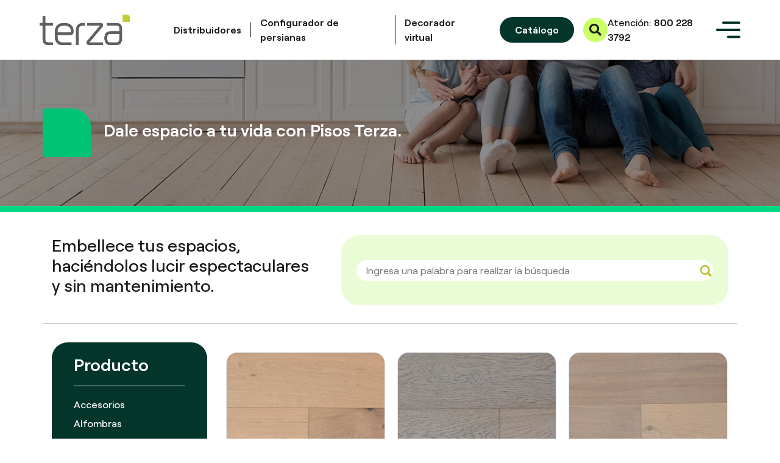

--- FILE ---
content_type: text/css
request_url: https://www.terza.com/front/assets/css/newHome/main.css
body_size: 3466
content:
@charset "UTF-8";
/**
* Terza Web - Rediseño 2023
* Date: 08 - 2023
*
**/
/**
* Terza Web - Rediseño 2023
* Date: 08 - 2023
*
**/
/**
* Terza Web - Rediseño 2023
* Date: 08 - 2023
*
**/
/**
* Terza Web - Rediseño 2023
* Date: 08 - 2023
*
**/
/**
* Terza Web - Rediseño 2023
* Date: 08 - 2023
*
**/
.custom-bg-primary {
  background-color: #aebc1f;
}

.custom-bg-gray-900 {
  background-color: #5f6161;
}

.custom-bg-gray-700 {
  background-color: #606161;
}

.custom-bg-gray-500 {
  background-color: #a9a9a9;
}

.custom-bg-gray-300 {
  background-color: #f5f5f5;
}

.btn:focus {
  outline: none !important;
  box-shadow: none !important;
}

.btn-custom-primary {
  font-size: 16px !important;
  font-weight: 500 !important;
  background: #aebc1f !important;
  padding: 0.5rem 1.35rem !important;
  border: solid 1px #aebc1f;
  color: #fff !important;
  border-radius: 0.5rem !important;
  transition: all 0.2s;
}
.btn-custom-primary:hover {
  background-color: #859018 !important;
  color: #ffffff !important;
}

.btn-home {
  font-size: 16px !important;
  font-weight: 600 !important;
  background: #caff66 !important;
  padding: 1.1rem 2.7rem !important;
  border: solid 1px #caff66;
  color: #1b1b1b !important;
  border-radius: 1.3rem !important;
  transition: all 0.2s;
}
.btn-home:hover {
  background-color: #0A504B !important;
  color: #ffffff !important;
  border: solid 1px #0A504B;
}
.btn-home .figura {
  width: 23px;
  margin-right: 10px;
}
@media only screen and (max-width: 575px) {
  .btn-home {
    padding: 0.7rem 1.2rem !important;
  }
}

.separadorh {
  width: 5%;
}
@media only screen and (max-width: 575px) {
  .separadorh {
    display: none;
  }
}

.btn-wssp {
  font-size: 16px !important;
  font-weight: 600 !important;
  background: #25d366 !important;
  padding: 1.1rem 2.7rem !important;
  color: #ffffff !important;
  border-radius: 1.3rem !important;
  transition: all 0.2s;
}
.btn-wssp .figura {
  width: 23px;
  margin-right: 10px;
}
@media only screen and (max-width: 575px) {
  .btn-wssp {
    padding: 0.7rem 1.2rem !important;
  }
}

.btn-black {
  font-size: 16px !important;
  font-weight: 600 !important;
  background: #03352b !important;
  padding: 0.5rem 1.5rem !important;
  border: solid 1px #023127;
  color: #fff !important;
  border-radius: 1.3rem !important;
  transition: all 0.2s;
  margin: 0px 10px;
}
.btn-black:hover {
  background-color: black !important;
  color: #ffffff !important;
}

.btn-outline-custom-primary {
  display: inline-block;
  color: #aebc1f !important;
  font-weight: 500;
  font-size: 16px;
  padding: 0.5rem 1.35rem;
  border: solid 1px #aebc1f;
  border-radius: 0.5rem;
  transition: all 0.2s;
  margin-right: 15px;
}
.btn-outline-custom-primary:last-child {
  margin-right: 0;
}
.btn-outline-custom-primary:hover {
  background-color: #aebc1f !important;
  color: #ffffff !important;
}
@media (max-width: 767px) {
  .btn-outline-custom-primary {
    padding: 0.5rem 0.75rem;
    margin-right: 5px;
  }
}

.text-custom-primary {
  color: #aebc1f !important;
}

.text-gray-900 {
  color: #5f6161 !important;
}

.text-gray-700 {
  color: #606161 !important;
}

.text-gray-500 {
  color: #a9a9a9 !important;
}

.text-gray-300 {
  color: #f5f5f5 !important;
}

.font-regular {
  font-weight: 400 !important;
}

.font-medium {
  font-weight: 500 !important;
}

.font-bold {
  font-weight: 600 !important;
}

.text-xsmall {
  font-size: 12px !important;
}

.text-small {
  font-size: 14px !important;
}

.separator {
  display: block;
  height: 0;
  border-bottom: 1px solid #f5f5f5;
  width: 90%;
}

.separator-gray {
  display: block;
  height: 0;
  border-bottom: 2px solid #e8e8e8;
  width: 70%;
  margin: 30px 0;
}
.separator-gray__full {
  display: block;
  border-bottom: 1px solid #a9a9a9;
  width: 100%;
  margin: 30px 0;
}

.separator-light-gray {
  display: block;
  height: 0;
  border-bottom: 2px solid #f5f5f5;
  margin: 30px 0;
}

.separator-green {
  display: block;
  height: 0;
  border-bottom: 2px solid #aebc1f;
  width: 30%;
  margin: 30px 0;
}
@media (max-width: 767px) {
  .separator-green {
    width: 70%;
  }
}
.separator-green__full {
  display: block;
  border-bottom: 3px solid #aebc1f;
  width: 100%;
  margin: 30px 0;
}

.contenedor {
  max-width: 1140px;
  margin: 0 auto;
}

.section {
  padding: 75px 30px;
}
@media (max-width: 767px) {
  .section {
    padding: 50px 30px;
  }
}

.section-content-left {
  background-size: cover;
  background-position: center;
  height: 60vh;
  position: relative;
  margin-bottom: 50px;
}
.section-content-left__content {
  position: absolute;
  top: 35%;
  left: 200px;
  transform: translate(0px, -35%);
  background-color: #fff;
  padding: 2rem;
  width: 30%;
  box-shadow: 0px 5px 0px 0px rgb(174, 188, 31);
  text-align: left;
}
@media (min-width: 768px) and (max-width: 991px) {
  .section-content-left__content {
    width: 60%;
    left: 20%;
  }
}
@media (max-width: 767px) {
  .section-content-left__content {
    width: 100%;
    left: 0;
    top: 50%;
    transform: translate(0%, 0%);
  }
}
.section-content-left__title {
  font-size: 2.5rem;
  font-weight: 400;
  color: #606161 !important;
  text-wrap: balance;
}
.section-content-left__title span {
  text-transform: uppercase;
  font-weight: 500;
}
@media (max-width: 767px) {
  .section-content-left__title {
    font-size: 1.35rem;
  }
}
.section-content-left__description {
  font-size: 1.25rem;
  font-weight: 400;
  color: #606161 !important;
  margin: 25px 0;
}
@media (max-width: 767px) {
  .section-content-left__description {
    font-size: 1rem;
  }
}
@media (max-width: 767px) {
  .section-content-left {
    height: 50vh;
  }
}

.section-content-right {
  background-size: cover;
  background-position: center;
  height: 60vh;
  position: relative;
  margin-bottom: 50px;
}
.section-content-right__content {
  position: absolute;
  top: 35%;
  right: 200px;
  transform: translate(0%, -35%);
  background-color: #fff;
  padding: 2rem;
  width: 30%;
  box-shadow: 0px 5px 0px 0px rgb(174, 188, 31);
  text-align: left;
}
@media (min-width: 768px) and (max-width: 991px) {
  .section-content-right__content {
    width: 60%;
    right: 20%;
  }
}
@media (max-width: 767px) {
  .section-content-right__content {
    width: 100%;
    right: 0;
    top: 50%;
    transform: translate(0%, 0%);
  }
}
.section-content-right__title {
  font-size: 2.5rem;
  font-weight: 400;
  color: #606161 !important;
}
@media (max-width: 767px) {
  .section-content-right__title {
    font-size: 1.35rem;
  }
}
.section-content-right__description {
  font-size: 1.25rem;
  font-weight: 400;
  color: #606161 !important;
  margin: 25px 0;
}
@media (max-width: 767px) {
  .section-content-right__description {
    font-size: 1rem;
  }
}
@media (max-width: 767px) {
  .section-content-right {
    height: 50vh;
  }
}

.pre-section {
  margin-bottom: 0;
}

.filters-clear {
  font-family: "Montserrat", sans-serif !important;
  font-size: 2.5rem;
  font-weight: 400;
  line-height: 1.5;
  display: inline-block;
  vertical-align: middle;
}

/**
* Terza Web - Rediseño 2023
* Date: 08 - 2023
*
**/
@font-face {
  font-family: "Roobert";
  src: url("../../fonts/RoobertSemiBold.ttf") format("truetype");
  font-style: normal;
  font-weight: 600;
}
@font-face {
  font-family: "Roobert";
  src: url("../../fonts/RoobertMedium.ttf") format("truetype");
  font-style: normal;
  font-weight: 500;
}
@font-face {
  font-family: "Roobert";
  src: url("../../fonts/RoobertRegular.ttf") format("truetype");
  font-style: normal;
  font-weight: 400;
}
@font-face {
  font-family: "Space";
  src: url("../../fonts/SpaceGrotesk-Bold.ttf") format("truetype");
  font-style: normal;
  font-weight: 700;
}
@font-face {
  font-family: "Ciutadella";
  src: url("../../fonts/CiutadellaRounded-Rg.ttf") format("truetype");
  font-style: normal;
  font-weight: 400;
}
@font-face {
  font-family: "Ciutadella";
  src: url("../../fonts/CiutadellaRounded-Md.ttf") format("truetype");
  font-style: normal;
  font-weight: 500;
}
@font-face {
  font-family: "Ciutadella";
  src: url("../../fonts/CiutadellaRounded-Bd.ttf") format("truetype");
  font-style: normal;
  font-weight: 700;
}
html {
  box-sizing: border-box;
  background: transparent;
}

*,
*:before,
*:after {
  box-sizing: inherit;
  margin: 0;
  padding: 0;
}

body {
  font-family: "Roobert", sans-serif !important;
  font-size: 18px;
  line-height: 1.5;
  color: #1b1b1b !important;
}

.btn-greend:hover {
  background-color: #0A504B !important;
}

.btn-greenl:hover {
  color: #ffffff !important;
  background-color: #0A504B !important;
  border: 1px solid #0A504B !important;
  box-shadow: none;
}

h1 {
  font-size: 70px !important;
  line-height: 1.2;
  margin-bottom: 1rem;
}
@media (max-width: 767px) {
  h1 {
    font-size: 50px !important;
  }
}

h2 {
  font-size: 46px !important;
  line-height: 1.2;
  margin-bottom: 1rem;
}
@media (max-width: 767px) {
  h2 {
    font-size: 40px !important;
  }
}

h3 {
  font-size: 38px !important;
  line-height: 1.2;
  margin-bottom: 1rem;
}
@media (max-width: 767px) {
  h3 {
    font-size: 30px !important;
  }
}

h4 {
  font-size: 28px !important;
  line-height: 1.2;
  margin-bottom: 1rem;
}
@media (max-width: 767px) {
  h4 {
    font-size: 24 !important;
  }
}

h6 {
  font-size: 1rem !important;
  line-height: 1.2;
  margin-bottom: 1rem;
  font-weight: 600 !important;
  color: #5f6161 !important;
}

p {
  line-height: 1.5;
  margin-bottom: 1rem;
}

.d-padding {
  padding: 80px 9% !important;
}

.space {
  font-family: "Space", sans-serif !important;
}

.txt-verdeoscuro {
  color: #03352b !important;
}

.fs-14 {
  font-size: 14px;
}

.fs-16 {
  font-size: 16px;
}

.fs-20 {
  font-size: 20px;
}

img {
  max-width: 100%;
  height: auto;
}

li {
  list-style: none;
}

a {
  color: #1b1b1b !important;
  text-decoration: none !important;
  font-weight: 600;
}
a:hover {
  color: #aebc1f !important;
}
@media (max-width: 767px) {
  a {
    font-size: 14px;
  }
}

.bb-green {
  border-bottom: 5px solid #aebc1f;
}

.bl-green {
  border-left: 2px solid #aebc1f;
}

.bl-grey {
  border-left: 3px solid #f5f5f5;
}

.fw-medium {
  font-weight: 500 !important;
}

.d-pad {
  padding: 100px 0;
}

.d-pad-min {
  padding: 50px 0;
}

.line {
  width: 100%;
  height: 3px;
  background-color: #aebc1f;
}
.line.bg-grey {
  background-color: #f5f5f5;
}

.subheader {
  background-color: #f5f5f5 !important;
}
.subheader__menu {
  max-width: 1140px;
  margin: 0 auto;
}

.subheader__nav__list {
  display: flex;
  justify-content: flex-end;
  padding: 10px 0;
  margin-bottom: 0;
  gap: 10px;
}
.subheader__nav__list li a {
  font-size: 12px !important;
  text-decoration: none !important;
}
@media (max-width: 767px) {
  .subheader__nav__list {
    justify-content: space-between;
  }
}

.newheader .desktop-item {
  display: block !important;
}
.newheader .tablet {
  display: none !important;
}
@media only screen and (max-width: 768px) {
  .newheader .desktop-item {
    display: none !important;
  }
  .newheader .tablet {
    display: block !important;
  }
}

.newheader {
  max-width: 1150px;
  margin: 0 auto;
}

@media (max-width: 767px) {
  .header__logo img {
    width: 75% !important;
  }
}

.header__logo a img {
  width: 100%;
  max-width: 150px;
}
@media (max-width: 767px) {
  .header__logo a img {
    max-width: 150px;
  }
}

.header__menu {
  display: flex;
  flex: 1 1 auto;
  justify-content: end;
  align-items: center;
}
.header__menu .liga {
  padding: 0 15px;
  font-size: 16px !important;
}
.header__menu a {
  font-size: 16px !important;
}
.header__menu .btn-black {
  margin-right: 15px;
}
.header__menu .btn-black:hover {
  background-color: #0A504B !important;
}
.header__menu .br {
  border-right: 1px solid #1b1b1b;
}
@media (max-width: 767px) {
  .header__menu {
    width: 100%;
    justify-content: space-between;
  }
}
.header__menu .search-icon {
  display: flex;
  background: #caff66;
  justify-content: center;
  align-items: center;
  width: 40px;
  height: 40px;
  border-radius: 50%;
  color: #1b1b1b !important;
  font-weight: 400;
  font-size: 20px !important;
}
.header__menu .search-icon i {
  color: #1b1b1b !important;
}
@media (max-width: 767px) {
  .header__menu .search-icon {
    width: 35px;
    height: 35px;
    font-size: 18px;
  }
}
.header__menu--icon {
  display: flex;
  justify-content: center;
  align-items: center;
  width: 40px;
  height: 40px;
}
@media (max-width: 767px) {
  .header__menu--icon {
    width: 30px;
    height: 30px;
  }
}
.header__menu .header__actions {
  display: flex;
  align-items: center;
  gap: 16px;
}
@media (max-width: 767px) {
  .header__menu .header__actions {
    gap: 10px;
  }
}

.navbar {
  display: flex;
  align-items: center;
  justify-content: flex-end;
  padding: 1rem;
  background-color: #333;
  color: white;
}

.search-link {
  cursor: pointer;
  margin-right: 1rem;
  display: flex;
  align-items: center;
  color: white;
  text-decoration: none;
}

.faqs .card {
  border: none !important;
  border-radius: 0 !important;
}
.faqs .card:not(.collapsed) {
  background-color: #EAFCD6;
  border-radius: 30px !important;
}
.faqs .card-header {
  background-color: unset;
  padding: 0 !important;
  border: unset;
  border-radius: 30px !important;
  margin-bottom: 20px;
}
.faqs .card-header .btn {
  background-color: #f5f5f5;
  background-image: url("../../img/icono-faqs-02.png") !important;
  background-repeat: no-repeat !important;
  background-position: 96% 50% !important;
  padding: 15px 30px !important;
  background-size: 20px !important;
  font-weight: bold !important;
}
.faqs .card-header .btn:not(.collapsed) {
  background-image: url("../../img/icono-faqs-01.png") !important;
  background-color: #EAFCD6;
}
.faqs .card-body {
  border-top: 1px solid #1b1b1b;
  width: 95%;
}

.search-box {
  display: none;
  background-color: #EAFCD6 !important;
  flex-direction: column;
  align-items: flex-end;
  border-radius: 30px;
  padding: 1% 2%;
}
.search-box__content {
  width: 100%;
}
.search-box.active {
  display: flex;
  position: absolute;
  top: 13%;
  right: 28%;
  width: 38%;
  height: auto;
  background: #fff;
  z-index: 999;
}
@media (max-width: 767px) {
  .search-box.active {
    width: 95%;
    top: 15%;
    right: 2.5%;
    border-radius: 25px;
    padding: 8px 15px;
  }
  .search-box.active h4 {
    font-size: 20px !important;
  }
}
@media (min-width: 1600px) {
  .search-box.active {
    top: 12%;
    right: 35%;
    width: 33%;
  }
}
.search-box .caja {
  display: flex;
  position: relative;
}
.search-box .caja .search-input {
  padding-right: 25px;
  background-size: 25px;
  border-radius: 0;
  margin: 15px 0px;
  width: 100%;
  border: none !important;
  border-radius: 30px !important;
  color: #555555 !important;
  font-weight: 500;
}
.search-box .caja .search-input:focus {
  outline: none !important;
  box-shadow: none !important;
  border: solid 1px #aebc1f;
}
@media (max-width: 767px) {
  .search-box .caja .search-input {
    width: 90%;
  }
}
.search-box .caja .search-icon {
  position: absolute;
  top: 20%;
  right: 0;
}
.search-box .result-counter__text {
  font-size: 16px;
  color: #555555 !important;
  font-weight: 500;
  margin-bottom: 10px;
}
@media (max-width: 767px) {
  .search-box .result-counter__text {
    font-size: 14px;
  }
}
.search-box .search-results {
  padding: 0px 20px;
  /* Estilos para los resultados de búsqueda */
}
.search-box .search-results__list {
  max-height: 600px;
  overflow-y: auto;
  /* Track */
  /* Handle */
  /* Handle on hover */
}
@media (max-width: 767px) {
  .search-box .search-results__list {
    max-height: 400px;
  }
}
.search-box .search-results__list::-webkit-scrollbar {
  width: 10px;
  margin: 0 10px !important;
}
.search-box .search-results__list::-webkit-scrollbar-track {
  background: #f5f5f5;
  border: solid 1px #a9a9a9;
}
.search-box .search-results__list::-webkit-scrollbar-thumb {
  background: #aebc1f;
}
.search-box .search-results__list::-webkit-scrollbar-thumb:hover {
  background: #9aa61b;
}
.search-box .search-results__item {
  display: flex;
  gap: 10px;
  align-items: center;
  border: 1px solid #a9a9a9;
  margin-bottom: 3px;
  margin-right: 10px;
}
.search-box .search-results__item:last-of-type {
  margin-bottom: 0;
}
.search-box .search-results__item__title {
  color: #606161;
  font-weight: 600;
}
.search-box .search-results__item__description {
  color: #606161 !important;
  font-weight: 500;
  margin-bottom: 0 !important;
}
.search-box .search-results__image {
  width: 100px !important;
  height: 100px !important;
}
.search-box__footer {
  display: flex;
  align-items: center;
  width: 100%;
  height: 100%;
  border-top: 1px solid #1b1b1b;
}
.search-box__footer__text {
  color: #1b1b1b;
  font-size: 16px;
  font-weight: 600;
  padding: 25px 20px;
  margin: 0;
}

.sidebar {
  background-color: #03352b;
  width: 22%;
  padding: 1%;
  position: absolute;
  right: 5%;
  border-radius: 26px !important;
  top: 13%;
  z-index: 1;
  transition: transform 300ms ease-in;
}
.sidebar .separator-gray {
  border-bottom: 1px solid #e8e8e8;
  width: 100%;
  margin: 18px 0;
}
@media (max-width: 767px) {
  .sidebar {
    width: 65%;
    border-radius: 22px !important;
    top: 24%;
  }
}
@media (min-width: 1600px) {
  .sidebar {
    top: 12%;
    right: 12%;
    width: 18%;
  }
}
@media (min-width: 768px) and (max-width: 991px) {
  .sidebar {
    width: 50%;
  }
}
.sidebar--isHidden {
  position: fixed;
  transform: translateX(50rem);
  transition: transform 300ms ease-out;
}
.sidebar-menu {
  list-style: none;
  padding: 1.5rem;
  margin-top: 0;
}
.sidebar-menu__item {
  cursor: pointer;
  margin-bottom: 0.4rem;
}
.sidebar-menu__item a {
  font-weight: 500 !important;
  text-decoration: none;
  color: #ffffff !important;
}
.sidebar-menu__item a:hover {
  font-weight: 600 !important;
  text-decoration: underline !important;
  color: #caff66 !important;
  transition: color 150ms linear;
}
.sidebar-menu__item--green a {
  color: #aebc1f !important;
  font-weight: 600 !important;
}
.sidebar-menu__item--green a:hover {
  text-decoration: none !important;
}

/* Footer Styles */
.footer {
  background-color: #f2f2f2;
  font-size: 16px !important;
}
.footer .menu1 {
  background-color: #03352b !important;
  padding: 16% 14%;
  border-radius: 30px;
}
.footer .menu1 .link {
  color: #ffffff !important;
  font-weight: 500 !important;
  font-size: 16px !important;
}
.footer .menu1 .link:hover {
  color: #caff66 !important;
}
.footer .menu1 .sublink {
  color: #ffffff !important;
  font-size: 16px !important;
  font-weight: 500;
}
.footer .menu1 .sublink:hover {
  color: #aebc1f !important;
}
.footer .menu1 li {
  margin: 6px 0 !important;
}
.footer .menu2 {
  background-color: #EAFCD6 !important;
  padding: 16% 14%;
  border-radius: 30px;
}
.footer .menu2 .link {
  color: #1b1b1b !important;
  font-weight: 500;
}
.footer .menu2 .link:hover {
  color: #0A504B !important;
}
.footer .menu2 .sublink {
  color: #1b1b1b !important;
  font-size: 16px;
  font-weight: 500;
}
.footer .menu2 .sublink:hover {
  color: #aebc1f !important;
}
.footer .menu2 li {
  margin: 6px 0 !important;
}
.footer .redes {
  display: flex;
}
.footer .redes .icon {
  width: 45px;
  margin: 0 5px;
}
@media only screen and (max-width: 575px) {
  .footer p {
    text-align: center;
    margin-bottom: 8%;
  }
  .footer .redescaja {
    text-align: center;
  }
  .footer .redes {
    justify-content: center;
  }
}

.mobile-item {
  display: none;
}

@media (max-width: 767px) {
  .desktop-item {
    display: none;
  }
  .mobile-item {
    display: block;
  }
}

--- FILE ---
content_type: text/css
request_url: https://www.terza.com/front/assets/css/newHome/_catalogo.css
body_size: 3298
content:
@charset "UTF-8";
/**
* Terza Web - Rediseño 2023
* Date: 08 - 2023
*
**/
/**
* Terza Web - Rediseño 2023
* Date: 08 - 2023
*
**/
/**
* Terza Web - Rediseño 2023
* Date: 08 - 2023
*
**/
/**
* Terza Web - Rediseño 2023
* Date: 08 - 2023
*
**/
/**
* Terza Web - Rediseño 2023
* Date: 08 - 2023
*
**/
.custom-bg-primary {
  background-color: #aebc1f;
}

.custom-bg-gray-900 {
  background-color: #5f6161;
}

.custom-bg-gray-700 {
  background-color: #606161;
}

.custom-bg-gray-500 {
  background-color: #a9a9a9;
}

.custom-bg-gray-300 {
  background-color: #f5f5f5;
}

.btn:focus {
  outline: none !important;
  box-shadow: none !important;
}

.btn-custom-primary {
  font-size: 16px !important;
  font-weight: 500 !important;
  background: #aebc1f !important;
  padding: 0.5rem 1.35rem !important;
  border: solid 1px #aebc1f;
  color: #fff !important;
  border-radius: 0.5rem !important;
  transition: all 0.2s;
}
.btn-custom-primary:hover {
  background-color: #859018 !important;
  color: #ffffff !important;
}

.btn-home {
  font-size: 16px !important;
  font-weight: 600 !important;
  background: #caff66 !important;
  padding: 1.1rem 2.7rem !important;
  border: solid 1px #caff66;
  color: #1b1b1b !important;
  border-radius: 1.3rem !important;
  transition: all 0.2s;
}
.btn-home:hover {
  background-color: #0A504B !important;
  color: #ffffff !important;
  border: solid 1px #0A504B;
}
.btn-home .figura {
  width: 23px;
  margin-right: 10px;
}
@media only screen and (max-width: 575px) {
  .btn-home {
    padding: 0.7rem 1.2rem !important;
  }
}

.separadorh {
  width: 5%;
}
@media only screen and (max-width: 575px) {
  .separadorh {
    display: none;
  }
}

.btn-wssp {
  font-size: 16px !important;
  font-weight: 600 !important;
  background: #25d366 !important;
  padding: 1.1rem 2.7rem !important;
  color: #ffffff !important;
  border-radius: 1.3rem !important;
  transition: all 0.2s;
}
.btn-wssp .figura {
  width: 23px;
  margin-right: 10px;
}
@media only screen and (max-width: 575px) {
  .btn-wssp {
    padding: 0.7rem 1.2rem !important;
  }
}

.btn-black {
  font-size: 16px !important;
  font-weight: 600 !important;
  background: #03352b !important;
  padding: 0.5rem 1.5rem !important;
  border: solid 1px #023127;
  color: #fff !important;
  border-radius: 1.3rem !important;
  transition: all 0.2s;
  margin: 0px 10px;
}
.btn-black:hover {
  background-color: black !important;
  color: #ffffff !important;
}

.btn-outline-custom-primary {
  display: inline-block;
  color: #aebc1f !important;
  font-weight: 500;
  font-size: 16px;
  padding: 0.5rem 1.35rem;
  border: solid 1px #aebc1f;
  border-radius: 0.5rem;
  transition: all 0.2s;
  margin-right: 15px;
}
.btn-outline-custom-primary:last-child {
  margin-right: 0;
}
.btn-outline-custom-primary:hover {
  background-color: #aebc1f !important;
  color: #ffffff !important;
}
@media (max-width: 767px) {
  .btn-outline-custom-primary {
    padding: 0.5rem 0.75rem;
    margin-right: 5px;
  }
}

.text-custom-primary {
  color: #aebc1f !important;
}

.text-gray-900 {
  color: #5f6161 !important;
}

.text-gray-700 {
  color: #606161 !important;
}

.text-gray-500 {
  color: #a9a9a9 !important;
}

.text-gray-300 {
  color: #f5f5f5 !important;
}

.font-regular {
  font-weight: 400 !important;
}

.font-medium {
  font-weight: 500 !important;
}

.font-bold {
  font-weight: 600 !important;
}

.text-xsmall {
  font-size: 12px !important;
}

.text-small {
  font-size: 14px !important;
}

.separator {
  display: block;
  height: 0;
  border-bottom: 1px solid #f5f5f5;
  width: 90%;
}

.separator-gray {
  display: block;
  height: 0;
  border-bottom: 2px solid #e8e8e8;
  width: 70%;
  margin: 30px 0;
}
.separator-gray__full {
  display: block;
  border-bottom: 1px solid #a9a9a9;
  width: 100%;
  margin: 30px 0;
}

.separator-light-gray {
  display: block;
  height: 0;
  border-bottom: 2px solid #f5f5f5;
  margin: 30px 0;
}

.separator-green {
  display: block;
  height: 0;
  border-bottom: 2px solid #aebc1f;
  width: 30%;
  margin: 30px 0;
}
@media (max-width: 767px) {
  .separator-green {
    width: 70%;
  }
}
.separator-green__full {
  display: block;
  border-bottom: 3px solid #aebc1f;
  width: 100%;
  margin: 30px 0;
}

.contenedor {
  max-width: 1140px;
  margin: 0 auto;
}

.section {
  padding: 75px 30px;
}
@media (max-width: 767px) {
  .section {
    padding: 50px 30px;
  }
}

.section-content-left {
  background-size: cover;
  background-position: center;
  height: 60vh;
  position: relative;
  margin-bottom: 50px;
}
.section-content-left__content {
  position: absolute;
  top: 35%;
  left: 200px;
  transform: translate(0px, -35%);
  background-color: #fff;
  padding: 2rem;
  width: 30%;
  box-shadow: 0px 5px 0px 0px rgb(174, 188, 31);
  text-align: left;
}
@media (min-width: 768px) and (max-width: 991px) {
  .section-content-left__content {
    width: 60%;
    left: 20%;
  }
}
@media (max-width: 767px) {
  .section-content-left__content {
    width: 100%;
    left: 0;
    top: 50%;
    transform: translate(0%, 0%);
  }
}
.section-content-left__title {
  font-size: 2.5rem;
  font-weight: 400;
  color: #606161 !important;
  text-wrap: balance;
}
.section-content-left__title span {
  text-transform: uppercase;
  font-weight: 500;
}
@media (max-width: 767px) {
  .section-content-left__title {
    font-size: 1.35rem;
  }
}
.section-content-left__description {
  font-size: 1.25rem;
  font-weight: 400;
  color: #606161 !important;
  margin: 25px 0;
}
@media (max-width: 767px) {
  .section-content-left__description {
    font-size: 1rem;
  }
}
@media (max-width: 767px) {
  .section-content-left {
    height: 50vh;
  }
}

.section-content-right {
  background-size: cover;
  background-position: center;
  height: 60vh;
  position: relative;
  margin-bottom: 50px;
}
.section-content-right__content {
  position: absolute;
  top: 35%;
  right: 200px;
  transform: translate(0%, -35%);
  background-color: #fff;
  padding: 2rem;
  width: 30%;
  box-shadow: 0px 5px 0px 0px rgb(174, 188, 31);
  text-align: left;
}
@media (min-width: 768px) and (max-width: 991px) {
  .section-content-right__content {
    width: 60%;
    right: 20%;
  }
}
@media (max-width: 767px) {
  .section-content-right__content {
    width: 100%;
    right: 0;
    top: 50%;
    transform: translate(0%, 0%);
  }
}
.section-content-right__title {
  font-size: 2.5rem;
  font-weight: 400;
  color: #606161 !important;
}
@media (max-width: 767px) {
  .section-content-right__title {
    font-size: 1.35rem;
  }
}
.section-content-right__description {
  font-size: 1.25rem;
  font-weight: 400;
  color: #606161 !important;
  margin: 25px 0;
}
@media (max-width: 767px) {
  .section-content-right__description {
    font-size: 1rem;
  }
}
@media (max-width: 767px) {
  .section-content-right {
    height: 50vh;
  }
}

.pre-section {
  margin-bottom: 0;
}

.filters-clear {
  font-family: "Montserrat", sans-serif !important;
  font-size: 2.5rem;
  font-weight: 400;
  line-height: 1.5;
  display: inline-block;
  vertical-align: middle;
}

/**
* Terza Web - Rediseño 2023
* Date: 08 - 2023
*
**/
.gw {
  background-image: url("../../img/catalogo/terza-catalogo-header.jpg");
  border-bottom: 10px solid #d2db41;
  max-height: 250px !important;
}

.alf {
  background-image: url("../../img/catalogo/terza-catalogo-header-alfombras.jpg");
  border-bottom: 10px solid #8944d5;
  max-height: 250px !important;
}

.acc {
  background-image: url("../../img/catalogo/terza-catalogo-header-accesorios.jpg");
  max-height: 250px !important;
}

.deck {
  background-image: url("../../img/catalogo/terza-catalogo-header-pisosdeck.jpg");
  border-bottom: 10px solid #ffcc00;
  max-height: 250px !important;
}

.lam {
  background-image: url("../../img/catalogo/terza-catalogo-header-pisoslaminados.jpg");
  border-bottom: 10px solid #6699ff;
  max-height: 250px !important;
}

.mad {
  background-image: url("../../img/catalogo/terza-catalogo-header-pisosmadera.jpg");
  border-bottom: 10px solid #00d984;
  max-height: 250px !important;
}

.temp {
  background-image: url("../../img/catalogo/banner_Catalogo.jpg");
  max-height: 250px !important;
}

.persianase {
  background-image: url("../../img/catalogo/terza-catalogo-header-persianas-enrollables.jpg");
  border-bottom: 10px solid #7ad888;
  max-height: 250px !important;
}

.persianasm {
  background-image: url("../../img/catalogo/terza-catalogo-header-persianas-madera.jpg");
  border-bottom: 10px solid #7ad888;
  max-height: 250px !important;
}

.cvin {
  background-image: url("../../img/catalogo/terza-producto-interior-vinilicos-header.jpg");
  border-bottom: 10px solid #ff8080;
  max-height: 250px !important;
}

.pasto {
  background-image: url("../../img/catalogo/terza-catalogo-header-pastos.jpg");
  border-bottom: 10px solid #caff66;
  max-height: 250px !important;
}

.paneles {
  background-image: url("../../img/catalogo/terza-catalogo-header-lambrin.jpg");
  border-bottom: 10px solid #D49901;
  max-height: 250px !important;
}

.hero {
  color: white;
  overflow: hidden;
  position: relative;
  height: 40vh;
  background-size: cover;
  background-repeat: no-repeat;
}
.hero h2 {
  font-size: 28px !important;
}
@media (max-width: 767px) {
  .hero {
    padding: 0px 5%;
  }
}
.hero__overlay {
  position: absolute;
  top: 0;
  left: 0;
  width: 100%;
  height: 100%;
  background-color: rgba(0, 0, 0, 0.1);
}
.hero__content {
  width: 100%;
  height: 100%;
  display: flex;
  align-items: center;
}
.hero__content .icono {
  width: 80px;
  margin-right: 20px;
}
@media (max-width: 767px) {
  .hero__content {
    justify-content: center;
  }
  .hero__content .icono {
    width: 40px;
  }
}
.hero__title {
  z-index: 0;
  width: 70%;
  line-height: 1.25;
}
@media (max-width: 767px) {
  .hero__title {
    width: 90%;
  }
}
.hero__title span {
  font-weight: 600;
}

.cat-header {
  width: 100%;
  margin-top: 3% !important;
}
.cat-header .box {
  border-radius: 30px;
  background-color: #EAFCD6 !important;
  padding: 4%;
}
.cat-header .box .search-control {
  border-radius: 28px !important;
  background-color: #ffffff;
  color: #1b1b1b !important;
  width: 100%;
  border: none;
  padding: 5px 16px;
}
@media only screen and (max-width: 575px) {
  .cat-header {
    padding: 20px 5%;
  }
}

.catalogo {
  padding: 0px 30px 70px;
}
.catalogo__content {
  display: flex;
}
@media (max-width: 767px) {
  .catalogo__content {
    display: block;
  }
}
.catalogo__content #filter-overlay {
  position: fixed;
  top: 0;
  left: 0;
  height: 100%;
  width: 100%;
  z-index: -10;
}
.catalogo__content #filter-overlay.active {
  z-index: 1;
}
.catalogo__content .filtro1 {
  background-color: #03352b !important;
  padding: 8% 14% !important;
  border-radius: 26px !important;
}
.catalogo__content .filtro1 h4 {
  font-weight: 600;
  color: #ffffff !important;
}
.catalogo__content .filtro1 .separator-white {
  display: block;
  border-bottom: 1px solid #ffffff;
  width: 100%;
  margin: 18px 0;
}
.catalogo__content .filtro2 {
  background-color: #EAFCD6 !important;
  padding: 8% 14% !important;
  border-radius: 26px !important;
}
.catalogo__content .filtro2 h4 {
  font-weight: 600;
  color: #1b1b1b !important;
}
.catalogo__content .filtro2 .separator-black {
  display: block;
  border-bottom: 1px solid #1b1b1b;
  width: 100%;
  margin: 5px 0 20px;
}
.catalogo__content__filter-sidebar {
  width: 100%;
}
@media (max-width: 767px) {
  .catalogo__content__filter-sidebar {
    display: none;
  }
}
.catalogo__content__filter-sidebar .sidebar-menu__item a {
  color: #ffffff !important;
}
.catalogo__content__filter-sidebar .sidebar-menu__item a.active {
  color: #aebc1f !important;
  font-weight: 600 !important;
}
.catalogo__content__filter-sidebar .sidebar-menu__item a:hover {
  color: #aebc1f !important;
  text-decoration: none !important;
}
.catalogo__content__filter-sidebar.active {
  overflow-y: scroll;
  position: fixed;
  display: block;
  z-index: 1;
  height: 100dvh;
  width: 70%;
  left: 0;
  top: 0;
  box-shadow: 150px 0px 40px 30px rgba(0, 0, 0, 0.5);
}
.catalogo__content-products {
  width: 75%;
  padding: 1rem;
}
@media (max-width: 767px) {
  .catalogo__content-products {
    width: 100%;
    padding: 0;
  }
}
.catalogo__content-products__header {
  display: flex;
  justify-content: space-between;
  align-items: center;
}
@media (max-width: 767px) {
  .catalogo__content-products__header {
    flex-direction: column;
    align-items: flex-start;
  }
}
.catalogo__content-products__header__search__content {
  width: 100%;
  position: relative;
}
.catalogo__content-products__header__search__content .clear-text {
  position: absolute;
  font-size: 20px;
  top: 37%;
  right: 45px;
}
@media (max-width: 767px) {
  .catalogo__content-products__header__search__content .clear-text {
    top: 24%;
  }
}
@media (max-width: 767px) {
  .catalogo__content-products__header__search__content {
    width: 100%;
  }
  .catalogo__content-products__header__search__content .box {
    margin-top: 8%;
  }
}
.catalogo__content-products__header-search__input {
  padding-right: 25px !important;
  background: url("../../img/icono-lupa-2.webp") no-repeat right;
  background-size: 25px;
  border-radius: 0 !important;
  margin: 15px 0px;
}
.catalogo__content-products__header-search__input:focus {
  outline: none !important;
  box-shadow: none !important;
  border: solid 1px #aebc1f !important;
}
.catalogo__content-products__header-search__input:not([required]).valid-text:focus + .clear-text {
  display: inline-block;
}
.catalogo__content-products__header-search__input:not([required]):not(.valid-text) + .clear-text {
  display: none;
}
.catalogo__content-products__header-search__input:not(:placeholder-shown) {
  background: none;
}
@media (max-width: 767px) {
  .catalogo__content-products__header-search__input {
    width: 90%;
    margin: 15px 0 30px 0;
  }
}
.catalogo__content-products__subheader {
  display: flex;
  justify-content: flex-end;
  width: 100%;
}
@media (max-width: 767px) {
  .catalogo__content-products__subheader {
    justify-content: space-between;
  }
}
.catalogo__content-products__subheader__orderBy {
  display: flex;
  align-items: center;
}
.catalogo__content-products__content {
  display: grid;
  gap: 20px;
  grid-template-columns: repeat(3, 1fr);
}
@media (max-width: 767px) {
  .catalogo__content-products__content {
    grid-template-columns: repeat(2, 1fr);
  }
}
.catalogo__content-products .catalogo__content-products__item-image {
  width: 261px !important;
  height: 248px !important;
}
.catalogo__content-products__item {
  position: relative;
}
.catalogo__content-products__item:hover .catalogo__content-products__item-image {
  transform: scale(1.03);
  box-shadow: none;
  background-color: #1b1b1b;
  opacity: 0.5;
}
.catalogo__content-products__item:hover .overlay {
  background-color: #1b1b1b;
  opacity: 0.5;
  z-index: 10;
  transform: scale(1.03);
}
.catalogo__content-products__item:hover .overlay-vin {
  background-color: #1b1b1b;
  opacity: 0.5;
  z-index: 10;
  transform: scale(1.03);
  width: 261px !important;
  height: 248px !important;
}
.catalogo__content-products__item:hover .catalogo__content-products__item-title {
  color: #aebc1f !important;
  text-decoration: underline !important;
}
.catalogo__content-products__item:hover .btn-home {
  position: absolute;
  top: 36% !important;
  left: 50%;
  transform: translate(-50%, -50%);
  padding: 8px 16px !important;
  border-radius: 10px !important;
  display: block;
}
.catalogo__content-products__item .btn-home {
  position: absolute;
  top: 45%;
  left: 50%;
  transform: translate(-50%, -50%);
  padding: 8px 16px !important;
  border-radius: 10px !important;
  display: none;
  z-index: 999;
}
.catalogo__content-products__item .overlay {
  position: absolute;
  top: 0;
  left: 0;
  width: 100%;
  height: 81%;
  border-radius: 18px !important;
}
.catalogo__content-products__item .overlay-vin {
  position: absolute;
  top: 0;
  left: 0;
  width: 100%;
  height: 74%;
  border-radius: 18px !important;
}
.catalogo__content-products__item-image {
  margin-bottom: 20px;
  border-radius: 18px !important;
  transition: all 0.2s;
  width: 100%;
  height: auto;
  max-height: 247px;
  object-fit: cover;
}
.catalogo__content-products__item-title {
  font-weight: 600;
  color: #1b1b1b;
  font-size: 22px !important;
}
.catalogo__content-products__item-title:hover {
  color: #aebc1f !important;
}
.catalogo__content-products__item-text {
  font-weight: 500;
  margin-bottom: 10px;
  color: #606161;
}
.catalogo__content-products__item-text span {
  font-weight: 600;
}
@media only screen and (max-width: 575px) {
  .catalogo__content-products__item {
    max-width: 147.5px;
    max-height: auto;
  }
}
.catalogo__content-products__footer-link {
  font-weight: 500;
}
.catalogo__content-products__footer-link i {
  margin-left: 10px;
  color: #aebc1f;
}
.catalogo-filter__title {
  display: flex;
  justify-content: space-between;
  align-items: center;
}
.catalogo-filter__title__clear {
  font-weight: 400 !important;
}
.catalogo-filter__collapse {
  display: flex;
  justify-content: space-between;
  align-items: center;
  font-weight: 500;
  margin-bottom: 15px;
}
.catalogo-filter__collapse:last-child {
  margin-bottom: 0 !important;
}
.catalogo .collapse-colores {
  display: flex;
  flex-wrap: wrap;
  gap: 5px;
  margin-bottom: 15px;
}
.catalogo .collapse-linea .radio-container {
  display: block;
  position: relative;
  padding-left: 35px;
  margin-bottom: 15px;
  cursor: pointer;
  color: #1b1b1b !important;
}
.catalogo .collapse-linea .radio-container input {
  position: absolute;
  opacity: 0;
  cursor: pointer;
}
.catalogo .collapse-linea .radio-container .radio-checkmark {
  position: absolute;
  top: 0;
  left: 0;
  height: 25px;
  width: 25px;
  border: solid 1px #f5f5f5;
  background-color: #ffffff;
  border-radius: 5px;
}
.catalogo .collapse-linea .radio-container:hover input ~ .radio-checkmark {
  background-color: #b8ff33;
}
.catalogo .collapse-linea .radio-container input:checked ~ .radio-checkmark {
  background-color: #aebc1f;
}
.catalogo .collapse-linea #color-display {
  margin-top: 20px;
  font-size: 24px;
}
.catalogo .dropdown-toggle {
  color: #aebc1f !important;
  font-weight: 400 !important;
}

.section-decorador {
  border-top: 1px solid #a9a9a9;
}
.section-decorador h3 {
  font-size: 25px !important;
}

.radio-container {
  position: relative;
  display: inline-block;
}

input[name=tono] {
  position: absolute;
  opacity: 0;
  width: 0;
  height: 0;
}

input[name=tono] + img {
  cursor: pointer;
}

.overlay {
  position: absolute;
  top: 0;
  left: 0;
  width: 100%;
  height: 100%;
  background-color: rgba(0, 0, 0, 0.15); /* Color y opacidad del overlay */
  opacity: 0; /* Inicialmente invisible */
  transition: opacity 0.2s ease-in-out; /* Efecto de transición suave */
  display: flex;
  justify-content: center;
  align-items: center;
  font-size: 14px; /* Tamaño del icono */
  color: white; /* Color del icono */
  border-radius: 7px;
  cursor: pointer;
}

input[name=tono]:checked + img + .overlay {
  opacity: 1; /* Mostrar el overlay cuando el input radio está seleccionado */
}

--- FILE ---
content_type: application/javascript;charset=utf-8
request_url: https://www.roomvo.com/static/scripts/b2b/terza.js
body_size: 34001
content:
!function(){"use strict";function e(e,t){(null==t||t>e.length)&&(t=e.length);for(var o=0,n=Array(t);o<t;o++)n[o]=e[o];return n}function t(e,t,o){return t=l(t),function(e,t){if(t&&("object"==typeof t||"function"==typeof t))return t;if(void 0!==t)throw new TypeError("Derived constructors may only return object or undefined");return function(e){if(void 0===e)throw new ReferenceError("this hasn't been initialised - super() hasn't been called");return e}(e)}(e,u()?Reflect.construct(t,o||[],l(e).constructor):t.apply(e,o))}function o(e,t){if(!(e instanceof t))throw new TypeError("Cannot call a class as a function")}function n(e,t,o){if(u())return Reflect.construct.apply(null,arguments);var n=[null];n.push.apply(n,t);var r=new(e.bind.apply(e,n));return o&&m(r,o.prototype),r}function r(e,t){for(var o=0;o<t.length;o++){var n=t[o];n.enumerable=n.enumerable||!1,n.configurable=!0,"value"in n&&(n.writable=!0),Object.defineProperty(e,v(n.key),n)}}function a(e,t,o){return t&&r(e.prototype,t),o&&r(e,o),Object.defineProperty(e,"prototype",{writable:!1}),e}function i(e,t){var o="undefined"!=typeof Symbol&&e[Symbol.iterator]||e["@@iterator"];if(!o){if(Array.isArray(e)||(o=y(e))||t&&e&&"number"==typeof e.length){o&&(e=o);var n=0,r=function(){};return{s:r,n:function(){return n>=e.length?{done:!0}:{done:!1,value:e[n++]}},e:function(e){throw e},f:r}}throw new TypeError("Invalid attempt to iterate non-iterable instance.\nIn order to be iterable, non-array objects must have a [Symbol.iterator]() method.")}var a,i=!0,s=!1;return{s:function(){o=o.call(e)},n:function(){var e=o.next();return i=e.done,e},e:function(e){s=!0,a=e},f:function(){try{i||null==o.return||o.return()}finally{if(s)throw a}}}}function s(e,t,o){return(t=v(t))in e?Object.defineProperty(e,t,{value:o,enumerable:!0,configurable:!0,writable:!0}):e[t]=o,e}function l(e){return l=Object.setPrototypeOf?Object.getPrototypeOf.bind():function(e){return e.__proto__||Object.getPrototypeOf(e)},l(e)}function c(e,t){if("function"!=typeof t&&null!==t)throw new TypeError("Super expression must either be null or a function");e.prototype=Object.create(t&&t.prototype,{constructor:{value:e,writable:!0,configurable:!0}}),Object.defineProperty(e,"prototype",{writable:!1}),t&&m(e,t)}function u(){try{var e=!Boolean.prototype.valueOf.call(Reflect.construct(Boolean,[],(function(){})))}catch(e){}return(u=function(){return!!e})()}function d(e,t){var o=Object.keys(e);if(Object.getOwnPropertySymbols){var n=Object.getOwnPropertySymbols(e);t&&(n=n.filter((function(t){return Object.getOwnPropertyDescriptor(e,t).enumerable}))),o.push.apply(o,n)}return o}function p(e){for(var t=1;t<arguments.length;t++){var o=null!=arguments[t]?arguments[t]:{};t%2?d(Object(o),!0).forEach((function(t){s(e,t,o[t])})):Object.getOwnPropertyDescriptors?Object.defineProperties(e,Object.getOwnPropertyDescriptors(o)):d(Object(o)).forEach((function(t){Object.defineProperty(e,t,Object.getOwnPropertyDescriptor(o,t))}))}return e}function m(e,t){return m=Object.setPrototypeOf?Object.setPrototypeOf.bind():function(e,t){return e.__proto__=t,e},m(e,t)}function f(e,t){return function(e){if(Array.isArray(e))return e}(e)||function(e,t){var o=null==e?null:"undefined"!=typeof Symbol&&e[Symbol.iterator]||e["@@iterator"];if(null!=o){var n,r,a,i,s=[],l=!0,c=!1;try{if(a=(o=o.call(e)).next,0===t){if(Object(o)!==o)return;l=!1}else for(;!(l=(n=a.call(o)).done)&&(s.push(n.value),s.length!==t);l=!0);}catch(e){c=!0,r=e}finally{try{if(!l&&null!=o.return&&(i=o.return(),Object(i)!==i))return}finally{if(c)throw r}}return s}}(e,t)||y(e,t)||function(){throw new TypeError("Invalid attempt to destructure non-iterable instance.\nIn order to be iterable, non-array objects must have a [Symbol.iterator]() method.")}()}function h(t){return function(t){if(Array.isArray(t))return e(t)}(t)||function(e){if("undefined"!=typeof Symbol&&null!=e[Symbol.iterator]||null!=e["@@iterator"])return Array.from(e)}(t)||y(t)||function(){throw new TypeError("Invalid attempt to spread non-iterable instance.\nIn order to be iterable, non-array objects must have a [Symbol.iterator]() method.")}()}function v(e){var t=function(e,t){if("object"!=typeof e||!e)return e;var o=e[Symbol.toPrimitive];if(void 0!==o){var n=o.call(e,t||"default");if("object"!=typeof n)return n;throw new TypeError("@@toPrimitive must return a primitive value.")}return("string"===t?String:Number)(e)}(e,"string");return"symbol"==typeof t?t:t+""}function g(e){return g="function"==typeof Symbol&&"symbol"==typeof Symbol.iterator?function(e){return typeof e}:function(e){return e&&"function"==typeof Symbol&&e.constructor===Symbol&&e!==Symbol.prototype?"symbol":typeof e},g(e)}function y(t,o){if(t){if("string"==typeof t)return e(t,o);var n={}.toString.call(t).slice(8,-1);return"Object"===n&&t.constructor&&(n=t.constructor.name),"Map"===n||"Set"===n?Array.from(t):"Arguments"===n||/^(?:Ui|I)nt(?:8|16|32)(?:Clamped)?Array$/.test(n)?e(t,o):void 0}}function w(e){var t="function"==typeof Map?new Map:void 0;return w=function(e){if(null===e||!function(e){try{return-1!==Function.toString.call(e).indexOf("[native code]")}catch(t){return"function"==typeof e}}(e))return e;if("function"!=typeof e)throw new TypeError("Super expression must either be null or a function");if(void 0!==t){if(t.has(e))return t.get(e);t.set(e,o)}function o(){return n(e,arguments,l(this).constructor)}return o.prototype=Object.create(e.prototype,{constructor:{value:o,enumerable:!1,writable:!0,configurable:!0}}),m(o,e)},w(e)}var b,P=function(e){var t=document.createElement("a");return t.href=e,t.hostname},_=function(){return window.roomvoLocation?window.roomvoLocation:window.location},S=function(e){return function(e){var t=document.createElement("a");t.href=e;var o=t.pathname;return o.length>0&&"/"!=o[0]&&(o="/"+o),o}(decodeURIComponent(e.href))},k=function(e){var t=function(e){return S(e).replace(/(^\/)|(\/$)/g,"").split("/")}(e);return t[t.length-1]},C=new(function(){return a((function e(){o(this,e)}),[{key:"getUrl",value:function(){return new URL(window.location.href)}},{key:"getNextLevelUrl",value:function(){try{return new URL(window.parent.location.href)}catch(e){}return window.location.ancestorOrigins&&window.location.ancestorOrigins.item(0)?new URL(window.location.ancestorOrigins.item(0)):document.referrer?new URL(document.referrer):null}},{key:"getTopLevelUrl",value:function(){try{return new URL(window.top.location.href)}catch(e){}return window.location.ancestorOrigins&&window.location.ancestorOrigins.length>0?new URL(window.location.ancestorOrigins[window.location.ancestorOrigins.length-1]):document.referrer?new URL(document.referrer):null}},{key:"getHostname",value:function(){var e=this.getUrl();return e?e.hostname:""}},{key:"getNextLevelHostname",value:function(){var e=this.getNextLevelUrl();return e?e.hostname:""}},{key:"getTopLevelHostname",value:function(){var e=this.getTopLevelUrl();return e?e.hostname:""}}])}()),x="roomvo-lite-iframe",L="roomvo-product-display-button",U="ffPopup",I="roomvoProductCatalog",T="roomvoProductDisplay",R="roomvoStoreLocator",E=U,M="roomvoMeasurement",A="roomvo-stimr",O="roomvo_add_to_cart",F="ffvendorids",B="ffvisitorids",N="ffvendorurlpath",V="fftrackingcode",D="ffagreedtermsofuse",q="roomvoLaunchSequenceRecentUseFlag",z="roomvoLaunchSequence",j=[M,E],W=(s(s(s(s(s(s(s(s(s(s(b={},0,"unknown"),1,"floor"),2,"rug"),3,"furniture"),4,"countertop"),5,"wall"),6,"cabinet"),7,"wall_decor"),8,"ceiling"),9,"door"),s(s(s(s(b,10,"trim"),11,"furniture_coating"),12,"roof"),13,"radiator")),G={"en-us":s(s(s({"Embed this Roomvo share link on your website":"Embed this Roomvo share link on your website","Share Product":"Share Product"},"Copy","Copy"),"Close","Close"),"Loading...","Loading...")},H=(s(s(s({},0,"none"),1,"standalone"),2,"product_integration"),s(s(s({},0,"desktop"),1,"touch"),2,"kiosk"),"roomvoOpenProductVisualizer"),Z="roomvoResizeCatalog",Y="roomvoOpenProductPage",X="roomvoOpenCatalog",K="roomvoRequestEstimate",J="ffSaveVisitor",$="ffFocusPopup",Q="roomvoCloseProductDisplay",ee="roomvoAgreeToTermsOfUse",te="roomvoAddToCart",oe="roomvoLoadPopupFromProductDisplay",ne="resizeStoreLocatorIframe",re="ffTrack",ae="roomvoFocusIframe",ie="roomvoOpenMeasurement",se="roomvoCloseMeasurement",le="roomvoUpdateProductFilter",ce="roomvoScrollTopOfIframeIntoView",ue="roomvoRoomPageLiteExpand",de="roomvoRoomPageLiteShrink",pe="roomvoRoomPageLiteSwipe",me="roomvoMeasureResult",fe="roomvoNotifyRoomPageLiteLoaded",he="roomvoTrackProductUsageEventForLite",ve="roomvoTrackProductImpressionEventForLite",ge="roomvoTrackRoomPageViewForLite",ye="roomvoRoomPageLiteProductUpdated",we="roomvoDownloadVisualizedRoomImage",be="WebXR",Pe="iOS",_e="others",Se={CLICKED_SAVE_PROJECT_BUTTON:"Clicked save project button",SUBMITTED_CONTACT_FORM:"Submitted contact form",SUBMITTED_FIND_STORE_FORM:"Submitted find store form",SUBMITTED_PRODUCT_ENQUIRY_FORM:"Submitted product enquiry form",SUBMITTED_REQUEST_FORM:"Submitted request form",SUBMITTED_SAMPLE_REQUEST_FORM:"Submitted sample request form",VISITED_CONTACT_PAGE:"Visited contact page",VISITED_FIND_STORE_PAGE:"Visited find store page",VISITED_PRODUCT_LIST_PAGE:"Visited product list page"},ke=["roomvo","googlebot","bingbot","ahrefsbot","semrushbot","siteauditbot","facebookexternalhit","twitter","linkedin","pinterest"],Ce=function(e){return Boolean(function(e){return Boolean(e&&("MacIntel"===e.platform||"iPad"===e.platform||"iPhone"===e.platform||"iPod"===e.platform||function(e){return e&&e.userAgent.includes("Macintosh; Intel Mac OS X")}(e)))}(e)&&e.maxTouchPoints>1)},xe=function(e){return Boolean(!window.MSStream&&(function(e){return e&&/iPad|iPhone|iPod/.test(e.userAgent)}(e)||Ce(e)))},Le=new RegExp(["(android|bb\\d+|meego).+mobile|avantgo|bada/|blackberry","|blazer|compal|elaine|fennec|hiptop|iemobile|ip(hone|od)|iris|kindle|lge |maemo|midp","|mmp|mobile.+firefox|netfront|opera m(ob|in)i|palm( os)?|phone|p(ixi|re)/|plucker","|pocket|psp|series(4|6)0|symbian|treo|up.(browser|link)|vodafone|wap|windows ce|xda","|xiino|android|ipad|playbook|silk"].join(""),"i"),Ue=function(){var e,t;return e=navigator.userAgent||navigator.vendor||window.opera,t=new RegExp(["1207|6310|6590|3gso|4thp|50[1-6]i|770s|802s","|a wa|abac|ac(er|oo|s-)|ai(ko|rn)|al(av|ca|co)|amoi|an(ex|ny|yw)|aptu","|ar(ch|go)|as(te|us)|attw|au(di|-m|r |s )|avan|be(ck|ll|nq)|bi(lb|rd)|bl(ac|az)","|br(e|v)w|bumb|bw-(n|u)|c55/|capi|ccwa|cdm-|cell|chtm|cldc|cmd-|co(mp|nd)|craw","|da(it|ll|ng)|dbte|dc-s|devi|dica|dmob|do(c|p)o|ds(12|-d)|el(49|ai)|em(l2|ul)","|er(ic|k0)|esl8|ez([4-7]0|os|wa|ze)|fetc|fly(-|_)|g1 u|g560|gene|gf-5|g-mo","|go(.w|od)|gr(ad|un)|haie|hcit|hd-(m|p|t)|hei-|hi(pt|ta)|hp( i|ip)|hs-c","|ht(c(-| |_|a|g|p|s|t)|tp)|hu(aw|tc)|i-(20|go|ma)|i230|iac( |-|/)|ibro|idea","|ig01|ikom|im1k|inno|ipaq|iris|ja(t|v)a|jbro|jemu|jigs|kddi|keji|kgt( |/)|klon","|kpt |kwc-|kyo(c|k)|le(no|xi)|lg( g|/(k|l|u)|50|54|-[a-w])|libw|lynx","|m1-w|m3ga|m50/|ma(te|ui|xo)|mc(01|21|ca)|m-cr|me(rc|ri)|mi(o8|oa|ts)|mmef","|mo(01|02|bi|de|do|t(-| |o|v)|zz)|mt(50|p1|v )|mwbp|mywa|n10[0-2]|n20[2-3]","|n30(0|2)|n50(0|2|5)|n7(0(0|1)|10)|ne((c|m)-|on|tf|wf|wg|wt)|nok(6|i)|nzph","|o2im|op(ti|wv)|oran|owg1|p800|pan(a|d|t)|pdxg|pg(13|-([1-8]|c))|phil|pire","|pl(ay|uc)|pn-2|po(ck|rt|se)|prox|psio|pt-g|qa-a|qc(07|12|21|32|60|-[2-7]|i-)","|qtek|r380|r600|raks|rim9|ro(ve|zo)|s55/|sa(ge|ma|mm|ms|ny|va)|sc(01|h-|oo|p-)","|sdk/|se(c(-|0|1)|47|mc|nd|ri)|sgh-|shar|sie(-|m)|sk-0|sl(45|id)|sm(al|ar|b3","|it|t5)|so(ft|ny)|sp(01|h-|v-|v )|sy(01|mb)|t2(18|50)|t6(00|10|18)|ta(gt|lk)","|tcl-|tdg-|tel(i|m)|tim-|t-mo|to(pl|sh)|ts(70|m-|m3|m5)|tx-9|up(.b|g1|si)","|utst|v400|v750|veri|vi(rg|te)|vk(40|5[0-3]|-v)|vm40|voda|vulc|vx(52|53|60|61","|70|80|81|83|85|98)|w3c(-| )|webc|whit|wi(g |nc|nw)|wmlb|wonu|x700|yas-","|your|zeto|zte-"].join(""),"i"),!!e&&(Le.test(e)||t.test(e.substring(0,4)))||xe(window.navigator)?1:0},Ie=function(){if(window.navigator.xr)try{return window.navigator.xr.isSessionSupported("immersive-ar")}catch(e){return Promise.resolve(!1)}return Promise.resolve(!1)},Te=function(e){for(var t in e)if(Object.prototype.hasOwnProperty.call(e,t))return!1;return Ee(e)===Ee({})},Re=function(e,t,o){var n;return function(){var r=this,a=arguments,i=o&&!n;clearTimeout(n),n=setTimeout((function(){n=null,o||e.apply(r,a)}),t),i&&e.apply(r,a)}},Ee=function(e){return!JSON.stringify&&JSON.serialize?JSON.serialize(e):JSON.stringify(e)},Me=function(e){return!JSON.parse&&JSON.deserialize?JSON.deserialize(e):JSON.parse(e)},Ae=function(e){return Oe()[e]},Oe=function(){for(var e={},t=document.cookie.split(";"),o=0;o<t.length;++o){var n=t[o].trim(),r=n.indexOf("=");if(-1!==r){var a=n.substring(0,n.indexOf("=")),i=n.substring(r+1);e[a]=i}}return e},Fe=function(e,t){var o=arguments.length>2&&void 0!==arguments[2]?arguments[2]:{},n=o.cookieExpiration?o.cookieExpiration:"Fri, 31 Dec 9999 23:59:59 GMT",r=["".concat(e,"=").concat(t),"expires=".concat(n),"path=/",o.sameSitePolicy||"".concat(Be())];o.domain&&r.push("domain=".concat(o.domain)),document.cookie=r.join("; ")},Be=function(){return"https:"===C.getUrl().protocol?"SameSite=None; Secure":"SameSite=Lax"},Ne=function(e,t){try{e.log.length+t.length<1e6?e.log+=t+"\n":e.log.endsWith(".....\n")||(e.log+=".....\n")}catch(o){e.log=o.toString()}},Ve=function(e,t,o){if(!e.isRoomvoCookieDisabled()){var n={cookieExpiration:e.getCookieExpiration(),domain:e.getCookieDomain()},r=o.cookieName,a=o.cookieValue,i=o.config,s=void 0===i?{}:i,l=Object.assign({},n,s);switch(t.toLowerCase()){case"write":return Fe(r,a,l);case"read":return Ae(r);case"read/rewrite":var c=Ae(r);return c&&Fe(r,c,l),c;case"check":return function(e){return void 0!==Ae(e)}(r)}}return Ne(e,"Accessing cookies is not permitted."),null},De=function(e){return Ve(e,"read",{cookieName:V})||""},qe=function(e){return"[object RoomvoIntegrator]"===e.toString()},ze=function(e){var t=Object.values(window._roomvo).filter((function(e){return e.toString().endsWith("Integrator]")}));return e?window._roomvo[e]||t.find((function(e){return"[object AssistantIntegrator]"===e.toString()}))||t.find(qe)||t[0]:t.find(qe)||t[0]},je={animation:"none","animation-delay":"0","animation-direction":"normal","animation-duration":"0","animation-fill-mode":"none","animation-iteration-count":"1","animation-name":"none","animation-play-state":"running","animation-timing-function":"ease","backface-visibility":"visible",background:"0","background-attachment":"scroll","background-clip":"border-box","background-color":"transparent","background-image":"none","background-origin":"padding-box","background-position":"0 0","background-position-x":"0","background-position-y":"0","background-repeat":"repeat","background-size":"auto auto",border:"0","border-style":"none","border-width":"medium","border-color":"inherit","border-bottom":"0","border-bottom-color":"inherit","border-bottom-left-radius":"0","border-bottom-right-radius":"0","border-bottom-style":"none","border-bottom-width":"medium","border-collapse":"separate","border-image":"none","border-left":"0","border-left-color":"inherit","border-left-style":"none","border-left-width":"medium","border-radius":"0","border-right":"0","border-right-color":"inherit","border-right-style":"none","border-right-width":"medium","border-spacing":"0","border-top":"0","border-top-color":"inherit","border-top-left-radius":"0","border-top-right-radius":"0","border-top-style":"none","border-top-width":"medium",bottom:"auto","box-shadow":"none","box-sizing":"content-box","caption-side":"top",clear:"none",clip:"auto",color:"inherit",columns:"auto","column-count":"auto","column-fill":"balance","column-gap":"normal","column-rule":"medium none currentColor","column-rule-color":"currentColor","column-rule-style":"none","column-rule-width":"none","column-span":"1","column-width":"auto",content:"normal","counter-increment":"none","counter-reset":"none",cursor:"auto",direction:"ltr",display:"inline","empty-cells":"show",float:"none",font:"normal","font-family":"inherit","font-size":"medium","font-style":"normal","font-variant":"normal","font-weight":"normal",height:"auto",hyphens:"none",left:"auto","letter-spacing":"normal","line-height":"normal","list-style":"none","list-style-image":"none","list-style-position":"outside","list-style-type":"disc",margin:"0","margin-bottom":"0","margin-left":"0","margin-right":"0","margin-top":"0","max-height":"none","max-width":"none","min-height":"0","min-width":"0",opacity:"1",orphans:"0",outline:"0","outline-color":"invert","outline-style":"none","outline-width":"medium",overflow:"visible","overflow-x":"visible","overflow-y":"visible",padding:"0","padding-bottom":"0","padding-left":"0","padding-right":"0","padding-top":"0","page-break-after":"auto","page-break-before":"auto","page-break-inside":"auto",perspective:"none","perspective-origin":"50% 50%",position:"static",right:"auto","tab-size":"8","table-layout":"auto","text-align":"inherit","text-align-last":"auto","text-decoration":"none","text-decoration-color":"inherit","text-decoration-line":"none","text-decoration-style":"solid","text-indent":"0","text-shadow":"none","text-transform":"none",top:"auto",transform:"none","transform-style":"flat",transition:"none","transition-delay":"0s","transition-duration":"0s","transition-property":"none","transition-timing-function":"ease","unicode-bidi":"normal","vertical-align":"baseline",visibility:"visible","white-space":"normal",widows:"0",width:"auto","word-spacing":"normal","z-index":"auto"},We=function(){try{var e=document.createElement("canvas");if(null==(e.getContext("webgl")||e.getContext("experimental-webgl")))throw"nowebgl"}catch(t){return!1}return!0},Ge=function(e,t,o){!function(e,t){if(!e)return!1;for(var o=0;o<t.length;++o)if(!e.querySelector(t[o]))return!1;return!0}(e,t)?setTimeout(Ge,60,e,t,o):o()};var He,Ze,Ye,Xe,Ke,Je=function(){var e=function(e){return!e.roomvo};if(Array.prototype.slice.call(document.styleSheets).every(e)){var t=document.createElement("style");t.appendChild(document.createTextNode("")),document.head.appendChild(t);var o=t.sheet;return o.roomvo=!0,o}},$e=function(e,t){t||(t=Je()||h(document.styleSheets).find((function(e){return e.roomvo})));var o,n=i(Qe(e));try{for(n.s();!(o=n.n()).done;){var r=o.value;t.insertRule(r,t.cssRules.length)}}catch(a){n.e(a)}finally{n.f()}return t},Qe=function(e){for(var t=[],o=0;o<e.length;o++){var n=1,r=e[o],a=r[0],i="";Array.isArray(r[1][0])&&(r=r[1],n=0);for(var s=r.length;n<s;n++){var l=r[n];i+="".concat(l[0],": ").concat(l[1]).concat(l[2]?" !important":"",";\n")}t.push("".concat(a,"{").concat(i,"}"))}return t},et=function(e){Object.keys(je).forEach((function(t){e.style.setProperty(t,je[t],"important")}))},tt=function(){return a((function e(){o(this,e),this.transitionProperty="all",this.transitionTimeInMs=600,this.transitionTimingFunction="cubic-bezier(0,1,.25,1)",this.isTransitioning=!1,this.isFullScreen=!1,this.location={width:0,height:0,left:0,top:0,scrollY:0,scrollX:0}}),[{key:"transition",get:function(){return[this.transitionProperty,this.transitionTimeInMs/1e3+"s",this.transitionTimingFunction].join(" ")}}])}(),ot=new WeakMap,nt=function(e){return ot.has(e)||ot.set(e,new tt),ot.get(e)},rt=function(e){var t=nt(e);if(!t.isTransitioning&&!t.isFullScreen){t.isTransitioning=!0;var o=[e.scrollWidth,e.scrollHeight],n=o[0],r=o[1],a=[n+"px",r+"px"];e.style.width=a[0],e.style.height=a[1];var i=e.getBoundingClientRect(),s=i.left,l=i.top;e.style.setProperty("left",s+"px","important"),e.style.setProperty("top",l+"px","important"),e.style.setProperty("z-index","2147483647","important"),t.contentRect={scrollY:window.scrollY,scrollX:window.scrollX,width:n,height:r,left:s,top:l},e.style.setProperty("position","fixed","important"),function(e){for(var t=e.parentElement;t&&t!==document.body;)t.dataset.originalTransform=getComputedStyle(t).transform,t.style.transform="none",t=t.parentElement}(e),function(e){for(var t=e.parentElement;t;)t.dataset.originalZIndex=getComputedStyle(t).zIndex,t.style.zIndex="2147483647",t=t.parentElement}(e),window.requestAnimationFrame((function(){e.style.setProperty("transition",t.transition,"important"),e.style.setProperty("left","0px","important"),e.style.setProperty("top","0px","important"),e.style.setProperty("width","100%","important"),e.style.setProperty("height","100%","important"),t.isFullScreen=!0,t.isTransitioning=!1}))}},at=function(e){var t=0,o=0,n=0,r=0;if(e===window)o=window.innerWidth,n=window.innerHeight;else if(e===document)o=document.documentElement.clientWidth,n=document.documentElement.clientHeight;else if(e instanceof HTMLElement){var a=e.getBoundingClientRect();t=a.top,o=a.right,n=a.bottom,r=a.left}return{top:t,right:o,bottom:n,left:r}},it=function(e){var t=e.elementTop,o=e.elementRight,n=e.elementBottom,r=e.elementLeft,a=e.containerTop,i=e.containerRight,s=e.containerBottom,l=e.containerLeft,c=e.minimumContainedPercentage,u=void 0===c?1:c;if(n-t<=0||o-r<=0)return!1;if(t>=s||n<=a||r>=i||o<=l)return!1;var d=Math.max(t,a),p=Math.min(n,s),m=Math.round(100*(p-d)/(n-t))/100,f=Math.max(r,l),h=Math.min(o,i),v=Math.round(100*(h-f)/(o-r))/100;return m>=u&&v>=u},st=function(e){for(var t=arguments.length>1&&void 0!==arguments[1]?arguments[1]:1,o=e.getBoundingClientRect(),n=o.top,r=o.right,a=o.bottom,i=o.left,s=e.parentElement;s&&s!==document.body;){var l=getComputedStyle(s),c=l.overflowX,u=l.overflowY,d=!0,p=at(s),m=p.top,f=p.right,h=p.bottom,v=p.left;if("visible"!==c&&"visible"!==u?d=it({elementTop:n,elementRight:r,elementBottom:a,elementLeft:i,containerTop:m,containerRight:f,containerBottom:h,containerLeft:v,minimumContainedPercentage:t}):"visible"!==c&&"visible"===u?d=it({elementTop:n,elementRight:r,elementBottom:a,elementLeft:i,containerTop:n,containerRight:f,containerBottom:a,containerLeft:v,minimumContainedPercentage:t}):"visible"===c&&"visible"!==u&&(d=it({elementTop:n,elementRight:r,elementBottom:a,elementLeft:i,containerTop:m,containerRight:r,containerBottom:h,containerLeft:i,minimumContainedPercentage:t})),!d)return!1;s=s.parentElement}return!0},lt=function(e,t){return function(e){var t=getComputedStyle(e),o=t.display,n=t.visibility,r=t.opacity;return"none"!==o&&"hidden"!==n&&"collapse"!==n&&"0"!==r&&0!==r}(e)&&function(e,t){var o;return o=t?"DETAILS"!==e.nodeName||"SUMMARY"===t.nodeName||e.hasAttribute("open"):"DETAILS"!==e.nodeName||e.hasAttribute("open"),!e.hasAttribute("hidden")&&o}(e,t)&&(!e.parentElement||lt(e.parentElement,e))},ct=function(e){var t=arguments.length>1&&void 0!==arguments[1]?arguments[1]:1,o=e.getBoundingClientRect(),n=o.top,r=o.right,a=o.bottom,i=o.left,s=at(window),l=s.top,c=s.right,u=s.bottom,d=s.left,p=it({elementTop:n,elementRight:r,elementBottom:a,elementLeft:i,containerTop:l,containerRight:c,containerBottom:u,containerLeft:d,minimumContainedPercentage:t});return p&&lt(e)&&st(e,t)},ut=function(e){var t={alpha:255};if(3===(e=e.replace("#","")).length){var o=function(e){return parseInt(e+e,16)};t.red=parseInt(o(e.slice(0,1))),t.green=parseInt(o(e.slice(1,2))),t.blue=parseInt(o(e.slice(2,3)))}else{if(6!==e.length)return;t.red=parseInt(e.slice(0,2),16),t.green=parseInt(e.slice(2,4),16),t.blue=parseInt(e.slice(4,6),16)}return t},dt=function(e){var t=e.toString("16");return 1===t.length?"0"+t:t},pt=function(e,t){var o=arguments.length>2&&void 0!==arguments[2]?arguments[2]:50;return e=ut(e),t=ut(t),"#"+["red","green","blue"].map((function(n){return dt(Math.round(t[n]+(e[n]-t[n])*(o/100)))})).join("")},mt=function(e,t){return pt("#FFFFFF",e,t)},ft=function(e,t){return pt("#000000",e,t)},ht=7,vt=(s(s(s(s({},0,"shade.unknown"),1,"shade.light"),2,"shade.medium"),3,"shade.dark"),s(s(s(s(s(s(s(s(s(s(He={},0,"color.unknown"),1,"color.beige"),2,"color.black"),3,"color.blue"),4,"color.brown"),5,"color.gray"),6,"color.green"),7,"color.orange"),8,"color.purple"),9,"color.red"),s(s(He,10,"color.white"),11,"color.yellow"),s(s(s(s(s(s(s(s(s(s(Ze={},0,"unknown"),1,"floor"),2,"rug"),3,"furniture"),4,"countertop"),5,"wall"),6,"cabinet"),7,"wall_decor"),8,"ceiling"),9,"door"),s(s(s(s(s(s(s(s(s(s(Ze,10,"trim"),11,"furniture_coating"),12,"roof"),13,"radiator"),14,"storage"),15,"lighting"),16,"appliance"),17,"fenestration"),18,"window_treatments"),19,"decor"),s(s(s(s(s(Ze,20,"staircase"),21,"plumbing_fixture"),22,"fireplace"),23,"outdoor_structure"),24,"landscaping"),s(s(s(s(s(s(s(s(s(s(Ye={},1,"Floors"),2,"Rugs"),3,"Furniture"),4,"Countertops"),5,"Walls"),6,"Cabinets"),7,"Wall Decors"),8,"Ceilings"),9,"Doors"),10,"Trims"),s(s(s(s(s(s(s(s(s(s(Ye,11,"Furniture Coatings"),12,"Roofs"),13,"Radiators"),14,"Storage"),15,"Lighting"),16,"Appliances"),17,"Fenestrations"),18,"Window Treatments"),19,"Decor"),20,"Staircases"),s(s(s(s(Ye,21,"Plumbing Fixtures"),22,"Fireplaces"),23,"Outdoor Structures"),24,"Landscaping")),gt=(s(s(s(s(s(s(s(s(s(s(Xe={},1,"Floor"),2,"Rug"),3,"Furniture"),4,"Countertop"),5,"Wall"),6,"Cabinet"),7,"Wall Decor"),8,"Ceiling"),9,"Door"),10,"Trim"),s(s(s(s(s(s(s(s(s(s(Xe,11,"Furniture Coating"),12,"Roof"),13,"Radiator"),14,"Storage"),15,"Lighting"),16,"Appliance"),17,"Fenestration"),18,"Window Treatment"),19,"Decor"),20,"Staircase"),s(s(s(s(Xe,21,"Plumbing Fixture"),22,"Fireplace"),23,"Outdoor Structure"),24,"Landscaping"),s(s(s(s(s(s(s(s(s(s(Ke={},19,"Area Rugs"),17,"Boards and Panels"),18,"Brick and Stone"),14,"Butcher Block"),7,"product_subtype.carpet_tile"),12,"Concrete"),9,"Engineered Stone"),1,"product_subtype.hardwood"),11,"product_subtype.laminate"),4,"product_subtype.luxury_vinyl"),s(s(s(s(s(s(s(s(s(s(Ke,21,"Mats"),8,"Natural Stone"),22,"Other"),20,"Outdoor Rugs"),15,"Paint"),6,"Patterned Broadloom Carpet"),5,"Solid Color Broadloom Carpet"),10,"product_subtype.solid_surface"),13,"Stainless Steel"),2,"product_subtype.tile"),s(s(s(s(s(s(s(s(s(s(Ke,3,"product_subtype.vinyl"),16,"Wallpaper"),23,"Flat Panel Cabinet"),24,"Shaker Cabinet"),25,"Inset Cabinet"),26,"Thermofoil Cabinet"),27,"Glass Cabinet"),28,"Wall Art"),29,"Murals and Decals"),30,"Wall Mirrors"),s(s(s(s(s(s(s(s(s(s(Ke,31,"Posters and Prints"),32,"Signs"),33,"Wall Clocks"),34,"Wall Shelves"),35,"Wall Sconces"),36,"Stain"),37,"Paver"),38,"Decking"),39,"Resin"),40,"Outdoor Carpet"),s(s(s(s(s(s(s(s(s(s(Ke,41,"Gravel"),42,"Artificial Grass"),43,"Rubber"),44,"Tarmac"),1e3,"Tables"),1001,"Changing Tables"),1002,"Coffee Tables"),1003,"Console Tables"),1004,"Desks"),1005,"Dining Tables"),s(s(s(s(s(s(s(s(s(s(Ke,1006,"Meeting Tables"),1007,"Side Tables"),1008,"Seating"),1009,"Beds"),1010,"Cribs"),1011,"Benches"),1012,"Chairs"),1013,"Armchairs"),1014,"Desk Chairs"),1015,"Dining Chairs"),s(s(s(s(s(s(s(s(s(s(Ke,1016,"Ottomans"),1017,"Sofas"),1018,"Stools"),1019,"Storage"),1020,"Cabinets"),1021,"Corner Cabinets"),1022,"Dressers"),1023,"Island Cabinets"),1024,"Kitchen Cabinets"),1025,"Nightstands"),s(s(s(s(s(s(s(s(s(s(Ke,1026,"Sideboards"),1027,"Vanities"),1028,"Wall Cabinets"),1029,"Shelves"),1030,"Shoe Storage"),1031,"TV Stands"),1032,"Wardrobes"),1033,"Lighting"),1034,"Ceiling Fans"),1035,"Lamps"),s(s(s(s(s(s(s(s(s(s(Ke,1036,"Ceiling Lamps"),1037,"Floor Lamps"),1038,"Table Lamps"),1039,"Wall Lamps"),1040,"Appliances"),1041,"Dishwashers"),1042,"Dryers"),1043,"Microwaves"),1044,"Ranges"),1045,"Range Hoods"),s(s(s(s(s(s(s(s(s(s(Ke,1046,"Refrigerators"),1047,"Washing Machines"),1048,"Fenestrations"),1049,"Doors"),1050,"Windows"),1051,"Decors"),1052,"Mirrors"),1053,"Furniture"),1054,"Foot Rests"),1055,"Poufs"),s(s(s(s(s(s(s(s(s(s(Ke,1056,"Foot Stools"),1057,"Futons"),1058,"Love Seats"),1059,"Sectionals"),1060,"Daybeds"),1061,"Room Dividers"),1062,"Medicine Cabinets"),1063,"File Cabinets"),1064,"Standing Shelves"),1065,"Shoe Racks"),s(s(s(s(s(s(s(s(s(s(Ke,1066,"Kitchen Carts"),1067,"Chandeliers"),1068,"Recessed Lighting"),1069,"Freezers"),1070,"Beverage Chillers"),1071,"Cooking Appliances"),1072,"Cooktops"),1073,"Wall Ovens"),1074,"Grills"),1075,"Ice Makers"),s(s(s(s(s(s(s(s(s(s(Ke,1076,"Small Appliances"),1077,"Garage Doors"),1078,"Skylights"),1079,"Window Treatments"),1080,"Blinds"),1081,"Shades"),1082,"Shutters"),1083,"Curtains"),1084,"Wall Decor"),1086,"Floor Mirrors"),s(s(s(s(s(s(s(s(s(s(Ke,1087,"Staircases"),1088,"Roofing"),1089,"Ceiling Coverings"),1090,"Ceiling Tiles"),1091,"Ceiling Planks"),1092,"Trims"),1093,"Baseboards"),1094,"Mouldings"),1095,"Casings"),1096,"Plumbing Fixtures"),s(s(s(s(s(s(s(s(s(s(Ke,1097,"Tubs"),1098,"Showers"),1099,"Toilets"),1100,"Bidets"),1101,"Faucets"),1102,"Shower Heads"),1103,"Shower Curtains"),1104,"Sinks"),1105,"Sink Basins"),1106,"Fireplaces"),s(s(s(s(s(s(s(s(s(s(Ke,1107,"Outdoor Structures"),1108,"Tents"),1109,"Fences"),1110,"Greenhouses"),1111,"Pools"),1112,"Gazebos"),1113,"Landscaping"),1114,"Gardens"),1115,"Trees"),1116,"Bushes"),s(s(s(s(s(s(s(s(s(s(Ke,1117,"Hedges"),1118,"Chaise Lounges"),1119,"Lounge Chairs"),1120,"Bunk Beds"),1121,"Loft Beds"),1123,"Sofa Beds"),1124,"Pendant Lights"),1125,"Floors"),1126,"Countertops"),1127,"Walls"),s(s(s(s(s(s(s(Ke,1128,"Rugs"),1129,"Furniture Coatings"),1131,"Radiators"),1132,"Gutters"),1133,"Fascia"),1134,"Track Lights"),1135,"Flush Mount Lights")),yt=(s(s(s(s({},0,"Warm White"),1,"Soft White"),2,"Daylight"),3,"Crystal White"),"en-us"),wt=(s(s(s(s(s(s(s(s(s(s({},0,"pricing_unit.unspecified"),1,"pricing_unit.each"),2,"pricing_unit.square_meter"),3,"pricing_unit.square_foot"),4,"pricing_unit.pallet"),5,"pricing_unit.box"),10,"pricing_unit.oz_8"),20,"pricing_unit.gallon_1"),21,"pricing_unit.gallon_5"),30,"pricing_unit.quartz_5"),function(e){for(var t=Object.assign({},G),o=e.getLocalizedStringOverrides(),n=0,r=Object.entries(o);n<r.length;n++){var a=f(r[n],2),i=a[0],s=a[1];i===yt?Object.assign(t["en-us"],s):t[i]=s}return e._localizedStrings=t,null}),bt=function(e){function n(){var e;return o(this,n),(e=t(this,n)).attachShadow({mode:"open"}),e.cssRules='\n/***\n The new CSS reset - version 1.7.3 (last updated 7.8.2022)\n GitHub page: https://github.com/elad2412/the-new-css-reset\n***/\n\n/*\n Remove all the styles of the "User-Agent-Stylesheet", except for the \'display\' property\n - The "symbol *" part is to solve Firefox SVG sprite bug\n*/\n*:where(:not(html, iframe, canvas, img, svg, video, audio):not(svg *, symbol *)) {\n all: unset;\n display: revert;\n}\n\n/* Preferred box-sizing value */\n*,\n*::before,\n*::after {\n box-sizing: border-box;\n}\n\n/* Reapply the pointer cursor for anchor tags */\na, button {\n cursor: revert;\n}\n\n/* Remove list styles (bullets/numbers) */\nol, ul, menu {\n list-style: none;\n}\n\n/* For images to not be able to exceed their container */\nimg {\n max-width: 100%;\n}\n\n/* removes spacing between cells in tables */\ntable {\n border-collapse: collapse;\n}\n\n/* Safari - solving issue when using user-select:none on the <body> text input doesn\'t working */\ninput, textarea {\n -webkit-user-select: auto;\n}\n\n/* revert the \'white-space\' property for textarea elements on Safari */\ntextarea {\n white-space: revert;\n}\n\n/* minimum style to allow to style meter element */\nmeter {\n -webkit-appearance: revert;\n appearance: revert;\n}\n\n/* reset default text opacity of input placeholder */\n::placeholder {\n color: unset;\n}\n\n/* fix the feature of \'hidden\' attribute.\ndisplay:revert; revert to element instead of attribute */\n:where([hidden]) {\n display: none;\n}\n\n/* revert for bug in Chromium browsers\n- fix for the content editable attribute will work properly.\n- webkit-user-select: auto; added for Safari in case of using user-select:none on wrapper element*/\n:where([contenteditable]:not([contenteditable="false"])) {\n -moz-user-modify: read-write;\n -webkit-user-modify: read-write;\n overflow-wrap: break-word;\n -webkit-line-break: after-white-space;\n -webkit-user-select: auto;\n}\n\n/* apply back the draggable feature - exist only in Chromium and Safari */\n:where([draggable="true"]) {\n -webkit-user-drag: element;\n}\n',e.shouldHide,e.styleNode,e.contentNode,e.logoNode,e.src,e.textNode,e.text,e.color,e}return c(n,e),a(n,[{key:"applyCssRules",value:function(){this.styleNode||(this.styleNode=document.createElement("style")),this.styleNode.textContent=this.cssRules,this.shadowRoot.appendChild(this.styleNode)}},{key:"addCssRules",value:function(e){this.cssRules+=Qe(e).join("\n")}},{key:"connectedCallback",value:function(){this.isConnected&&(this.color=this.getAttribute("color"),this.src=this.getAttribute("src"),this.text=this.getAttribute("text"),this.shouldHide=this.getAttribute("hide"),this.create(),this.applyCssRules(),this.updateDisplay(!0))}},{key:"attributeChangedCallback",value:function(e,t,o){if(this.isConnected)switch(e){case"color":this.color=o,this.updateLoaderColor();break;case"hide":this.shouldHide=o,this.updateDisplay();break;case"src":this.src=o,this.updateOrInsertLogo();break;case"text":this.text=o,this.updateOrInsertText()}}},{key:"updateDisplay",value:function(e){var t=this.shadowRoot.firstChild;null!==this.shouldHide?(e||this.shadowRoot.addEventListener("transitionend",(function(){t.style.display="none"}),{once:!0}),t.classList.add("roomvo-launch-sequence--hide")):(t.style.display="grid",window.requestAnimationFrame((function(){return t.classList.remove("roomvo-launch-sequence--hide")})))}},{key:"create",value:function(){var e=this.createModal();e.append(this.createContent()),e.append(this.createRoomvoBranding());var t=this.createContainer();return t.append(e),this.shadowRoot.append(t),t}},{key:"createModal",value:function(){var e=document.createElement("div");e.classList.add("roomvo-launch-sequence__modal");var t=[[".".concat(e.className),["width","80%"],["max-width","640px"],["border-radius","16px"],["background-color","white"],["box-shadow","0px 40px 40px rgba(57, 59, 68, 0.20)"],["opacity","1"],["transform","translateY(0%)"],["transition","all 0.25s cubic-bezier(0,0.25,0.29,1) 1s"],["transition-delay","0.25s"]],[".roomvo-launch-sequence--hide .".concat(e.className),["transform","translateY(5%)"],["opacity","0"],["transition-delay","0s"]]];return this.addCssRules(t),e}},{key:"createContent",value:function(){var e=this;this.contentNode=document.createElement("div"),this.contentNode.classList.add("roomvo-launch-sequence__content");var t=[[".".concat(this.contentNode.className),[["display","grid"],["place-items","center"],["gap","32px"],["grid-gap","32px"],["max-width","80%"],["margin-left","auto"],["margin-right","auto"]]]];this.addCssRules(t);!function(e,t){if("function"!=typeof t||!e||"object"!==g(e))throw new Error("Invalid Arguments");document.querySelector('meta[name="viewport"][content*="device-width"][content*="initial-scale=1"]')||document.head.insertAdjacentHTML("beforeend",'<meta name="viewport" content="width=device-width, initial-scale=1, minimum-scale=1" />'),t(e),!0!==(null==e?void 0:e.isListenedTo)&&(e.isListenedTo=!0,"addEventListener"in e?e.addEventListener("change",t):e.addListener(t))}(window.matchMedia("(min-width: 600px)"),(function(t){e.contentNode.style.setProperty("padding",t.matches?"12.5vh 0":"7.5vh 0","important")})),this.logoNode=this.createLogo(),this.logoNode&&this.contentNode.append(this.logoNode),this.textNode=this.createText(),this.textNode&&this.contentNode.append(this.textNode);var o=this.createLoader();return o&&this.contentNode.append(o),this.contentNode}},{key:"createLogo",value:function(){if(!this.src)return null;var e=document.createElement("div");e.style.setProperty("max-width","70%");var t=document.createElement("img");return t.src=this.src,t.alt="",t.style.setProperty("opacity","0"),t.onload=function(){return t.style.opacity="1"},t.style.setProperty("transition","opacity 0.2s ease-in"),t.style.setProperty("object-fit","contain"),t.style.setProperty("height","175px"),t.style.setProperty("width","100%"),e.append(t),e}},{key:"updateOrInsertLogo",value:function(){this.logoNode&&this.src?this.logoNode.firstChild.src=this.src:this.logoNode?(this.logoNode.remove(),this.logoNode=null):this.src&&(this.logoNode=this.createLogo(),this.contentNode.prepend(this.logoNode))}},{key:"createText",value:function(){if(!this.text)return null;var e=document.createElement("p");return e.append(this.text),e.style.setProperty("font","normal normal normal 16px/24px Sans-Serif"),e.style.setProperty("color","#373C40"),e.style.setProperty("text-align","center"),e.style.setProperty("margin","0"),e}},{key:"updateOrInsertText",value:function(){this.textNode&&this.text?this.textNode.innerText=this.text:this.textNode?(this.textNode.remove(),this.textNode=null):this.text&&(this.textNode=this.createText(),this.logoNode?this.logoNode.insertAdjacentElement("afterend",this.textNode):this.contentNode.prepend(this.textNode))}},{key:"createLoader",value:function(){var e=document.createElement("div");e.classList.add("roomvo-launch-sequence__loader-cubes");var t=[[".".concat(e.className),["position","relative"],["min-width","96px"],["min-height","48px"],["padding-top","24px"]]];return this.addCssRules(t),e.insertAdjacentHTML("afterbegin",'\n<svg\nclass="loader-cubes__cube loader-cubes__one"\nwidth="82"\nheight="76"\nviewBox="0 0 82 76"\nfill="none"\nxmlns="http://www.w3.org/2000/svg"\n>\n<g opacity="0.6" filter="url(#filter0_f_557_14053)">\n  <path\n    class="cube__shadow"\n    d="M41.0002 32.0018L62.0001 43.9996L41.0002 56.0002L20.0315 43.9994L41.0002 32.0018Z"\n  ></path>\n</g>\n<path\n  class="cube__left-side"\n  d="M41 12.1838L62 12.0002L62 20.9651L41 33L19.9999 20.9652L19.9999 12.0003L41 12.1838Z"\n></path>\n<path\n  class="cube__right-side"\n  d="M41.0002 23.9998L62.0004 12.0054L62.0004 20.9594L40.9998 33L41.0002 23.9998Z"\n></path>\n<path\n  class="cube__top"\n  d="M41.0002 0.00178922L62.0001 11.9996L41.0002 24.0002L20.0315 11.9994L41.0002 0.00178922Z"\n></path>\n<defs>\n  <filter\n    id="filter0_f_557_14053"\n    x="0.03125"\n    y="12.002"\n    width="81.9688"\n    height="63.998"\n    filterUnits="userSpaceOnUse"\n    color-interpolation-filters="sRGB"\n  >\n    <feFlood flood-opacity="0" result="BackgroundImageFix"></feFlood>\n    <feBlend\n      mode="normal"\n      in="SourceGraphic"\n      in2="BackgroundImageFix"\n      result="shape"\n    ></feBlend>\n    <feGaussianBlur\n      stdDeviation="10"\n      result="effect1_foregroundBlur_557_14053"\n    ></feGaussianBlur>\n  </filter>\n</defs>\n</svg>\n<svg\nclass="loader-cubes__cube loader-cubes__three"\nwidth="82"\nheight="76"\nviewBox="0 0 82 76"\nfill="none"\nxmlns="http://www.w3.org/2000/svg"\n>\n<g opacity="0.6" filter="url(#filter0_f_557_14053)">\n  <path\n    class="cube__shadow"\n    d="M41.0002 32.0018L62.0001 43.9996L41.0002 56.0002L20.0315 43.9994L41.0002 32.0018Z"\n  ></path>\n</g>\n<path\n  class="cube__left-side"\n  d="M41 12.1838L62 12.0002L62 20.9651L41 33L19.9999 20.9652L19.9999 12.0003L41 12.1838Z"\n></path>\n<path\n  class="cube__right-side"\n  d="M41.0002 23.9998L62.0004 12.0054L62.0004 20.9594L40.9998 33L41.0002 23.9998Z"\n></path>\n<path\n  class="cube__top"\n  d="M41.0002 0.00178922L62.0001 11.9996L41.0002 24.0002L20.0315 11.9994L41.0002 0.00178922Z"\n></path>\n<defs>\n  <filter\n    id="filter0_f_557_14053"\n    x="0.03125"\n    y="12.002"\n    width="81.9688"\n    height="63.998"\n    filterUnits="userSpaceOnUse"\n    color-interpolation-filters="sRGB"\n  >\n    <feFlood flood-opacity="0" result="BackgroundImageFix"></feFlood>\n    <feBlend\n      mode="normal"\n      in="SourceGraphic"\n      in2="BackgroundImageFix"\n      result="shape"\n    ></feBlend>\n    <feGaussianBlur\n      stdDeviation="10"\n      result="effect1_foregroundBlur_557_14053"\n    ></feGaussianBlur>\n  </filter>\n</defs>\n</svg>\n<svg\nclass="loader-cubes__cube loader-cubes__two"\nwidth="82"\nheight="76"\nviewBox="0 0 82 76"\nfill="none"\nxmlns="http://www.w3.org/2000/svg"\n>\n<g opacity="0.6" filter="url(#filter0_f_557_14053)">\n  <path\n    class="cube__shadow"\n    d="M41.0002 32.0018L62.0001 43.9996L41.0002 56.0002L20.0315 43.9994L41.0002 32.0018Z"\n  ></path>\n</g>\n<path\n  class="cube__left-side"\n  d="M41 12.1838L62 12.0002L62 20.9651L41 33L19.9999 20.9652L19.9999 12.0003L41 12.1838Z"\n></path>\n<path\n  class="cube__right-side"\n  d="M41.0002 23.9998L62.0004 12.0054L62.0004 20.9594L40.9998 33L41.0002 23.9998Z"\n></path>\n<path\n  class="cube__top"\n  d="M41.0002 0.00178922L62.0001 11.9996L41.0002 24.0002L20.0315 11.9994L41.0002 0.00178922Z"\n></path>\n<defs>\n  <filter\n    id="filter0_f_557_14053"\n    x="0.03125"\n    y="12.002"\n    width="81.9688"\n    height="63.998"\n    filterUnits="userSpaceOnUse"\n    color-interpolation-filters="sRGB"\n  >\n    <feFlood flood-opacity="0" result="BackgroundImageFix"></feFlood>\n    <feBlend\n      mode="normal"\n      in="SourceGraphic"\n      in2="BackgroundImageFix"\n      result="shape"\n    ></feBlend>\n    <feGaussianBlur\n      stdDeviation="10"\n      result="effect1_foregroundBlur_557_14053"\n    ></feGaussianBlur>\n  </filter>\n</defs>\n</svg>\n<svg\nclass="loader-cubes__cube loader-cubes__four"\nwidth="82"\nheight="76"\nviewBox="0 0 82 76"\nfill="none"\nxmlns="http://www.w3.org/2000/svg"\n>\n<g opacity="0.6" filter="url(#filter0_f_557_14053)">\n  <path\n    class="cube__shadow"\n    d="M41.0002 32.0018L62.0001 43.9996L41.0002 56.0002L20.0315 43.9994L41.0002 32.0018Z"\n  ></path>\n</g>\n<path\n  class="cube__left-side"\n  d="M41 12.1838L62 12.0002L62 20.9651L41 33L19.9999 20.9652L19.9999 12.0003L41 12.1838Z"\n></path>\n<path\n  class="cube__right-side"\n  d="M41.0002 23.9998L62.0004 12.0054L62.0004 20.9594L40.9998 33L41.0002 23.9998Z"\n  fill="#828BA4"\n></path>\n<path\n  class="cube__top"\n  d="M41.0002 0.00178922L62.0001 11.9996L41.0002 24.0002L20.0315 11.9994L41.0002 0.00178922Z"\n></path>\n<defs>\n  <filter\n    id="filter0_f_557_14053"\n    x="0.03125"\n    y="12.002"\n    width="81.9688"\n    height="63.998"\n    filterUnits="userSpaceOnUse"\n    color-interpolation-filters="sRGB"\n  >\n    <feFlood flood-opacity="0" result="BackgroundImageFix"></feFlood>\n    <feBlend\n      mode="normal"\n      in="SourceGraphic"\n      in2="BackgroundImageFix"\n      result="shape"\n    ></feBlend>\n    <feGaussianBlur\n      stdDeviation="10"\n      result="effect1_foregroundBlur_557_14053"\n    ></feGaussianBlur>\n  </filter>\n</defs>\n</svg>\n'),this.colorLoader(),this.animateLoader(e.className),e}},{key:"colorLoader",value:function(){var e,t=null!==(e=this.color)&&void 0!==e?e:"#818C98",o=ft.bind(null,t),n=[mt.bind(null,t)(10),o(10),o(42),o(30)],r=[["path.cube__top",["fill",n[0]]],["path.cube__left-side",["fill",n[1]]],["path.cube__shadow",["fill",n[2]]],["path.cube__right-side",["fill",n[3]]]];this.addCssRules(r)}},{key:"updateLoaderColor",value:function(){this.cssRules.replaceAll(/path\.cube[^]*?}/g,""),this.colorLoader(),this.applyCssRules()}},{key:"animateLoader",value:function(e){var t=this,o=[[".".concat(e,">.loader-cubes__cube"),["position","absolute"]],[["loader-cubes__four","loader-cubes__one","loader-cubes__three","loader-cubes__two"].map((function(t){return".".concat(e,">.").concat(t)})).join(","),["animation-duration",".85s"],["animation-iteration-count","infinite"],["animation-timing-function","ease-in-out"]],[".".concat(e,">.loader-cubes__one"),["transform","translate(-36%,-16%)"],["animation-name","loader-cubes__one"]],[".".concat(e,">.loader-cubes__two"),["transform","translate(-10%,0)"],["animation-name","loader-cubes__two"]],[".".concat(e,">.loader-cubes__three"),["transform","translate(16%,-16%)"],["animation-name","loader-cubes__three"]],[".".concat(e,">.loader-cubes__four"),["transform","translate(42%,0)"],["animation-name","loader-cubes__four"]]];this.addCssRules(o),["@keyframes loader-cubes__one {\n                0% {\n                  transform: translate(-36%, -16%);\n                }\n                50% {\n                  transform: translate(-10%, -32%);\n                }\n                100% {\n                  transform: translate(16%, -16%);\n                }\n            }\n            ","@keyframes loader-cubes__two {\n                0%,\n                50% {\n                  transform: translate(-10%, 0);\n                }\n                100% {\n                  transform: translate(-36%, -16%);\n                }\n              }\n              ","@keyframes loader-cubes__three {\n                0%,\n                50% {\n                  transform: translate(16%, -16%);\n                }\n                100% {\n                  transform: translate(42%, 0);\n                }\n              }\n              ","@keyframes loader-cubes__four {\n                0% {\n                  transform: translate(42%, 0);\n                }\n                50% {\n                  transform: translate(16%, 16%);\n                }\n                100% {\n                  transform: translate(-10%, 0);\n                }\n              }\n              "].forEach((function(e){return t.cssRules+=e}))}},{key:"createRoomvoBranding",value:function(){var e=document.createElement("p");e.style.setProperty("font","normal normal normal 14px/20px Sans-Serif"),e.style.setProperty("text-align","center"),e.style.setProperty("color","#818C98"),e.style.setProperty("margin-bottom","4.8px"),e.innerText="Powered by ";var t=document.createElement("strong");return t.style.setProperty("font-weight","500"),t.style.setProperty("color","#FF3D00"),t.innerText="roomvo",e.append(t),e}},{key:"createContainer",value:function(){var e=document.createElement("div");e.classList.add("roomvo-launch-sequence__container");var t=[[".".concat(e.className),["position","fixed"],["top","0"],["left","0"],["backdrop-filter","blur(8px)"],["height","100%"],["width","100%"],["background-color","rgba(255,255,255,0.7)"],["z-index","2147483647"],["place-items","center"],["display","grid"],["opacity","1"],["transition","opacity 0.5s"],["transition-delay","0s"]],[".".concat(e.className,".roomvo-launch-sequence--hide"),["opacity","0"],["transition-delay","1s"]]];return this.addCssRules(t),e}}],[{key:"observedAttributes",get:function(){return["color","hide","src","text"]}}])}(w(HTMLElement)),Pt=function(){var e,t=document.getElementById(z);t&&(t.setAttribute("hide",""),"null"!==(null===(e=t.dataset)||void 0===e?void 0:e.closingTimerId)&&(clearTimeout(t.dataset.closingTimerId),delete t.dataset.closingTimerId))},_t=function(){var e=arguments.length>0&&void 0!==arguments[0]?arguments[0]:null;e||(e=document.getElementById(E)),e.classList.contains("roomvo-popup--loading")&&(e.classList.remove("roomvo-popup--loading"),e.ariaHidden=!1,window.requestAnimationFrame((function(){e.classList.add("roomvo-popup--show")})))},St=function(e){document.getElementById(E).addEventListener("transitionend",Pt,{once:!0}),Ct(e)?setTimeout(_t,kt()):_t()},kt=function(){var e,t=arguments.length>0&&void 0!==arguments[0]?arguments[0]:1500,o=Number(null===(e=document.getElementById(z).dataset)||void 0===e?void 0:e.startTime)||0;return Math.max(o+t-Date.now(),0)},Ct=function(e){var t=arguments.length>1&&void 0!==arguments[1]?arguments[1]:1,o=!Ve(e,"check",{cookieName:q}),n=new Date;n.setTime(n.getTime()+60*t*60*1e3);var r=n.toUTCString();return Ve(e,"write",{cookieName:q,cookieValue:"",config:{cookieExpiration:r}}),o},xt=function(e){void 0===window.customElements.get("launch-sequence")&&window.customElements.define("launch-sequence",e.getLaunchSequenceClass());var t=document.createElement("launch-sequence");return t.id=z,t.setAttribute("src",e.vendorLogoUrl),t.setAttribute("text",Lt(e)),t.setAttribute("color",e.launchSequenceLoaderBaseColor),t.setAttribute("hide",""),document.body.append(t),t},Lt=function(e){return wt(e),function(e,t){var o=arguments.length>2&&void 0!==arguments[2]&&arguments[2],n=e.getLocale();if(n in e._localizedStrings&&t in e._localizedStrings[n])return e._localizedStrings[n][t];var r=Object.keys(e._localizedStrings),a=function(e){return e.split("-")[0]},i=r.map(a).indexOf(a(n));if(-1!==i){var s,l=null===(s=e._localizedStrings[r[i]])||void 0===s?void 0:s[t];if(l)return l}return o?"":t in e._localizedStrings["en-us"]?e._localizedStrings["en-us"][t]:t}(e,"Loading...",!0)},Ut=function(e,t,o,n){t&&(e.queuedProductCodeRequests.push({productCode:t,callback:o,callbackArguments:n,hasBeenSentOff:!1}),e.debouncedFetchProductCodeMappings||(e.debouncedFetchProductCodeMappings=Re(It,50,!1)),e.debouncedFetchProductCodeMappings(e))},It=function(e){for(var t="?vendor=".concat(e.vendorIds[e.getVendorUrlPathForStimr()]),o=new Set,n=0;n<e.queuedProductCodeRequests.length;++n)e.queuedProductCodeRequests[n].hasBeenSentOff||(o.add(e.queuedProductCodeRequests[n].productCode),e.queuedProductCodeRequests[n].hasBeenSentOff=!0);var r=0,a={};a[r]=[],o.forEach((function(e){var t=a[r].concat(e);encodeURIComponent(Ee(t)).length>4e3?a[++r]=[e]:a[r].push(e)}));for(var i=e.hasDesignerProducts?"&has_designer_products=1":"",s=e.shouldIncludeUpstreamProductMappings()?"&include_upstream_product_mappings=1":"",l=0;l<=r;++l){var c="&product_code__in="+encodeURIComponent(Ee(a[l])),u=e.serverUrl+"/services/product/product_mappings/"+t+c+i+s,d=new XMLHttpRequest;d.bucketIndex=l,d.open("GET",u,!0),d.onreadystatechange=function(){4==this.readyState&&200==this.status&&(Me(this.response).forEach((function(t){void 0===e.productCodeMap[t.productCode]&&(e.productCodeMap[t.productCode]=[]),e.productCodeMap[t.productCode].push(t)})),a[this.bucketIndex].forEach((function(t){void 0===e.productCodeMap[t]&&(e.productCodeMap[t]=[]);for(var o=e.queuedProductCodeRequests.length-1;o>=0;--o)if(e.queuedProductCodeRequests[o].productCode==t){var n=e.queuedProductCodeRequests[o],r=!n.ignoreCallbackIfNotAvailable||e.productCodeMap[t]&&e.productCodeMap[t].length;n.callback&&r&&n.callback.apply(null,n.callbackArguments),e.queuedProductCodeRequests.splice(o,1)}})))},d.send()}},Tt=function(e){return["number","string"].includes(g(e))?!isNaN(e)&&Number.isInteger(parseFloat(e))?e in W?parseInt(e):0:parseInt(Object.keys(W).find((function(t){return W[t]===e})))||0:0},Rt=function(e){try{var t;if(!(e&&e instanceof Element))return"[invalid element]";var o=[],n=e.tagName?e.tagName.toLowerCase():"unknown";return o.push(n),null!==(t=e.id)&&void 0!==t&&t.trim()&&o.push("#".concat(e.id.trim())),e.className&&"string"==typeof e.className&&e.className.trim()&&o.push(".".concat(e.className.trim().replace(/\s+/g,"."))),o.join("")||"[empty element]"}catch(r){return"[error getting element info]"}},Et="left",Mt="right",At=function(){if(!document.getElementById(E)){var e=document.createElement("iframe");et(e),e.style.setProperty("display","none","important"),e.style.setProperty("position","fixed","important"),e.style.setProperty("top","0","important"),e.style.setProperty("left","0","important"),e.style.setProperty("width","100%"),e.style.setProperty("height","100%"),e.style.setProperty("z-index","2147483647","important"),e.style.setProperty("border","none","important"),e.id=E,e.type="text/html",e.allow="clipboard-write;xr-spatial-tracking;fullscreen",e.title="Roomvo Visualizer, Powered by Roomvo",e.ariaLabel="Roomvo Visualizer, Powered by Roomvo",e.tabIndex="-1",document.body.appendChild(e)}},Ot=function(e){var t;if(e.style.setProperty("background-color",""),e.style.setProperty("box-shadow",""),e.style.setProperty("transform",""),e.style.setProperty("transition",""),e.style.setProperty("transition-delay",""),e.style.setProperty("transition-duration",""),e.style.setProperty("transition-property",""),e.style.setProperty("transition-timing-function",""),"true"!==(null===(t=document.head.dataset)||void 0===t?void 0:t.popupStylized)){var o=[["#".concat(E),["background-color","white",!0],["box-shadow","0px 0px 120px rgba(57, 59, 68, 0.30)",!0],["transition","transform .75s cubic-bezier(0.95, 0, 1, 0.94)"],["transform","translateY(110%)"]],["#".concat(E,".roomvo-popup--show"),["transform","translateY(0%) translateX(0%)",!0],["transition-timing-function","cubic-bezier(0,.25,.29,1)",!0]],["#".concat(E,".roomvo-popup--loading"),["width","1px",!0],["height","1px",!0]]];$e(o),document.head.dataset.popupStylized="true"}e.classList.add("roomvo-popup--loading"),e.ariaHidden=!0},Ft=function(e){var t,o=arguments.length>1&&void 0!==arguments[1]?arguments[1]:Mt;if(Ot(e),e.style.setProperty("right",""),e.style.setProperty("left",""),"true"!==(null===(t=document.head.dataset)||void 0===t?void 0:t.isDrawerPopupStylized)){var n=[["#".concat(E,".roomvo-drawer.roomvo-drawer--").concat(Mt),["transform","translateX(110%)"],["right","0"]],["#".concat(E,".roomvo-drawer.roomvo-drawer--").concat(Et),["transform","translateX(-110%)"],["left","0"]]],r=$e(n);document.head.dataset.isDrawerPopupStylized="true",r.insertRule("@media (min-width: 600px) {\n                #".concat(E,".roomvo-drawer { width: 500px !important; }\n            }"))}e.classList.add("roomvo-drawer","roomvo-drawer--".concat(o))},Bt=function(e,t){var o=document.getElementById(e);return o&&o.dataset[t]},Nt=function(e){try{var t=window.getComputedStyle(document.body).getPropertyValue("overflow");"hidden"!==t&&(e.dataset.previousBodyStyleOverflow=t,document.body.style.overflow="hidden")}catch(o){}},Vt=function(e,t,o){try{var n=window.getComputedStyle(e).getPropertyValue("overscroll-behavior");["contain","none"].includes(n)||(t.dataset[o]=n,e.style.overscrollBehavior="contain")}catch(r){}},Dt=function(e){return!!e&&(e&&e.src&&e.contentWindow)},qt=function(e,t){var o=arguments.length>2&&void 0!==arguments[2]?arguments[2]:"";if(e.isWebGlNeeded()&&!We())return alert("Your browser or device does not support WebGL. Please try a different browser or device."),null;if((t=new URL(t)).pathname+=t.pathname.endsWith("/")?"":"/","about:srcdoc"==window.location.href)return t.searchParams.delete("visitor_id"),window.open(t.href),null;t.searchParams.set("domain",C.getTopLevelHostname()),t.searchParams.set("is_in_top_window",0),t.searchParams.set("version","1"),!e.shouldPadHistory()||window.history.state&&window.history.state.roomvoPopupUrl||(t.searchParams.set("use_history_padding",0),window.history.pushState({roomvoPopupUrl:t.href,integratorVendorUrlPath:e.getVendorUrlPath(),loadPopupFunctionName:o},"")),At();var n=document.getElementById(E);return n&&n.parentNode==document.body&&document.body.removeChild(n),n.style.display="block",{popup:n,popupUrl:t}},zt=function(e,t){var o=qt(e,t,"loadPopupWithUrl"),n=o.popup,r=o.popupUrl;n&&(e.shouldShowLaunchSequence?(Ot(n),function(e){var t,o=document.getElementById(z)||xt(e);o.hasAttribute("hide")&&window.requestAnimationFrame((function(){return o.removeAttribute("hide")})),null!==(t=o.dataset)&&void 0!==t&&t.closingTimerId||(o.dataset.closingTimerId=setTimeout(St,e.launchSequenceTimeoutDuration,e)),o.dataset.startTime=Date.now()}(e),function(e,t){null==t||t.addEventListener("load",(function(){return St(e)}),{once:!0})}(e,n)):n.style.background='white url("'.concat(e.serverUrl,'/static/images/loading.gif") no-repeat center'),n.src=r.href,n.dataset.openerVendorUrlPath=e.getVendorUrlPath(),document.body.appendChild(n),Nt(n),Vt(document.body,n,"previousBodyOverscrollBehavior"),Vt(document.documentElement,n,"previousRootOverscrollBehavior"),setTimeout(Xt,10,E))},jt=function(){var e,t,o;return null!==(t=_(),o="originator",e=new URL(t.href).searchParams.get(o))&&void 0!==e?e:""},Wt=function(e,t,o,n,r,a){void 0!==n&&""!==n||(n="/"),void 0===r&&(r=""),null==a&&(a="");var i=e.visitorIds[t]||"",s=e.serverUrl+"/my/"+t+n+"?visitor_id="+encodeURIComponent(i)+"&tracking_code="+encodeURIComponent(De(e))+"&locale="+encodeURIComponent(e.getLocale())+"&prefilter="+encodeURIComponent(e.prefilter)+r+"&iframe_id="+"ffPopup&originator="+encodeURIComponent(jt());e.agreedTermsOfUse&&(s+="&agreed_terms_of_use=1");var l=function(e,t,o){if(e.productCodeMap&&t in e.productCodeMap&&0!==e.productCodeMap[t].length)return[].concat(h(e.productCodeMap[t].filter((function(e){return e.productType===o})).map((function(e){return e.product}))),h(e.productCodeMap[t].filter((function(e){return e.productType!==o})).map((function(e){return e.product})))).filter((function(e){return Boolean(e)})).join(",")}(e,o,a);s+=l?"&product_ids="+encodeURIComponent(l):"&product_code="+encodeURIComponent(o)+"&product_type="+encodeURIComponent(a),zt(e,s),e.trackActionInHostAnalytics("see this in my room",o)},Gt=function(e,t,o,n,r,a){try{a=a||e.getProductCode(t)}catch(i){a=""}Wt(e,e.getVendorUrlPathForStimr(),a,o,n,r)},Ht=function(e){var t=document.createElement("iframe");return et(t),t.style.setProperty("display","none","important"),t.id=e,t.type="text/html",t.allow="clipboard-write;xr-spatial-tracking;fullscreen",t},Zt=function(e,t,o){var n=e.getVendorUrlPath(),r=e.visitorIds[n]||"";t=Yt(t,o);var a=e.serverUrl+"/my/"+n+"/catalog?visitor_id="+encodeURIComponent(r)+"&tracking_code="+encodeURIComponent(De(e))+"&locale="+encodeURIComponent(e.getLocale())+t+"&iframe_id="+E;o&&(a+="&product_id="+o),zt(e,a)},Yt=function(){var e=arguments.length>0&&void 0!==arguments[0]?arguments[0]:"",t=arguments.length>1?arguments[1]:void 0,o=new URL(_().href).searchParams;if(!t){if(!e.includes("product_type")&&o.get("product_type")){var n=Tt(o.get("product_type"));0!==n&&(e+="&product_type=".concat(n))}!e.includes("product_code")&&o.get("sku")&&(e+="&product_code=".concat(encodeURIComponent(o.get("sku")))),!e.includes("supplier_url_path")&&o.get("supplier")&&e.includes("product_code")&&(e+="&supplier_url_path=".concat(o.get("supplier")))}return!e.includes("prefilter")&&o.get("prefilter")&&(e+="&prefilter=".concat(encodeURIComponent(o.get("prefilter")))),!e.includes("page")&&o.get("page")&&(e+="&page=".concat(encodeURIComponent(o.get("page")))),e},Xt=function(e){for(var t=Array.from(document.querySelectorAll("*")).filter((function(e){return"2147483647"==window.getComputedStyle(e).getPropertyValue("z-index")})),o=0;o<t.length;++o){var n=t[o];n.id!=e&&(n.style.setProperty("z-index","2147483646","important"),n.dataset.trampled="1")}},Kt=function(){for(var e=Array.from(document.querySelectorAll("*")).filter((function(e){return"1"==e.dataset.trampled})),t=0;t<e.length;++t)e[t].style.setProperty("z-index","2147483647")},Jt=function(e,t,o){if(e.productCodeMap&&t in e.productCodeMap&&0!==e.productCodeMap[t].length){if(!o)return e.productCodeMap[t][0].product;for(var n=0;n<e.productCodeMap[t].length;++n)if(e.productCodeMap[t][n].productType===o)return e.productCodeMap[t][n].product}},$t=function(){var e=document.getElementById(T);e&&e.parentNode&&e.parentNode.removeChild(e),setTimeout(Kt,10),window._roomvo.previouslyFocusedElement&&(window._roomvo.previouslyFocusedElement.focus(),delete window._roomvo.previouslyFocusedElement)},Qt=function(e){var t=arguments.length>1&&void 0!==arguments[1]?arguments[1]:"";if(!window.history.state||!window.history.state.roomvoPopupUrl){var o=new URL("".concat(e.serverUrl,"/my/").concat(e.getVendorUrlPath(),"/measure/"));o.searchParams.set("version","1"),t&&o.searchParams.set("source",t),window.history.pushState({roomvoPopupUrl:o.href,integratorVendorUrlPath:e.getVendorUrlPath(),loadPopupFunctionName:"loadMeasurementPopup"},"")}},eo=function(e,t,o){var n=arguments.length>3&&void 0!==arguments[3]?arguments[3]:"";o=o||"";var r=e.visitorIds[e.getVendorUrlPath()]||"",a=new URL(t);a.searchParams.set("visitor_id",r),n&&a.searchParams.set("source",n),a.searchParams.set("return",window.location.href),a.searchParams.set("locale",e.getLocale()),a.searchParams.set("version","1"),e.measurementSystem&&a.searchParams.set("measurement_system",e.measurementSystem);var i=document.createElement("iframe");if(i.id=M,i.allow="xr-spatial-tracking;fullscreen",i.src=a.toString()+o,i.style.display="block",i.style.position="fixed",e.shouldUseNewMeasurementPopup)i.style.background="transparent",i.style.width="100%",i.style.height="100%";else{var s=1===Ue();i.style.backgroundColor="#FFFFFF",i.style.width=s?"100%":"50%",i.style.height=s?"100%":"50%"}i.style.margin="auto",i.style.border="none",i.style.top="0px",i.style.right="0px",i.style.bottom="0px",i.style.left="0px",i.style.boxShadow="0px 0px 10px #999999",i.style.setProperty("z-index","2147483647","important"),document.body.appendChild(i),Qt(e,n),setTimeout(Xt,10,M)},to=function(e){var t=e.visitorIds[e.getVendorUrlPath()]||"",o=new Date;o.setDate(o.getDate()-7),o.setUTCHours(0,0,0,0);var n=new URL("".concat(e.serverUrl,"/services/room/measurements/"));return n.searchParams.set("visitor_id",t),n.searchParams.set("create_time_after",o.toISOString()),Ie().then((function(t){var o;return t?e.measurePlatform=be:xe(window.navigator)&&((o=window.navigator)&&/^((?!chrome|android|crios|fxios|edg).)*safari/i.test(o.userAgent))?e.measurePlatform=Pe:e.measurePlatform=_e,fetch(n.toString()).then((function(e){return e.json()})).then((function(t){e.hasMeasurements=Boolean(t.count&&t.count>0)}))}))},oo=function(e,t,o){var n=arguments.length>3&&void 0!==arguments[3]?arguments[3]:"",r=new URL(_().href);if(r.searchParams.has("roomvoStartMeasure")&&(r.searchParams.delete("roomvoStartMeasure"),window.history.replaceState(null,"",r.href)),e.shouldUseNewMeasurementPopup){r.searchParams.has("roomvoShowMeasureResult")&&(r.searchParams.delete("roomvoShowMeasureResult"),o+="&show_measure_result=true",window.history.replaceState(null,"",r.href));var a="".concat(e.serverUrl,"/my/").concat(t,"/measure/start");eo(e,a,o+="&is_measure_iframe=true",n)}else to(e).then((function(){var r=e.serverUrl+"/my/"+t+"/measure/";0===Ue()?eo(e,r+"qr-code/",o,n):e.hasMeasurements?eo(e,r+"result/",o,n):e.measurePlatform===be?eo(e,r+"xr/",o,n):(e.measurePlatform,eo(e,r+"landing/",o,n))}))},no=function(){var e=document.getElementById(M);e&&e.parentNode&&e.parentNode.removeChild(e),setTimeout(Kt,10)},ro={entryType:0,styleFn:void 0,popupId:"",afterLoad:void 0,createPopupFn:void 0,insertFn:function(e){return document.body.appendChild(e)},shouldAddPopup:function(e){return!0},eventAction:"",eventLabel:""},ao=p(p({},ro),{},{styleFn:function(e,t){t.style.setProperty("position","fixed","important"),t.style.setProperty("top","0","important"),t.style.setProperty("left","0","important"),t.style.setProperty("width","100%","important"),t.style.setProperty("height","100%","important"),t.style.setProperty("z-index","2147483647","important"),t.style.display="block",t.style.background='white url("'.concat(e.serverUrl,'/static/images/loading.gif") no-repeat center')},popupId:E,createPopupFn:function(){var e=Ht(E);return e.title="Roomvo Visualizer, Powered by Roomvo",e.ariaLabel="Roomvo Visualizer, Powered by Roomvo",e.setAttribute("role","dialog"),e},shouldAddPopup:function(e){return!(e.isWebGlNeeded()&&!We())||(alert("Your browser or device does not support WebGL. Please try a different browser or device."),!1)},afterLoad:function(e,t){Nt(t),setTimeout(Xt,10,t.id)},eventAction:"see this in my room"}),io=(p(p({},ao),{},{eventAction:"open product catalog"}),p(p({},ao),{},{eventAction:"open shopping cart"}),p(p({},ao),{},{eventAction:"open surface designer"}),p(p({},ro),{},{styleFn:function(e,t){t.style.display="block"},popupId:R,createPopupFn:function(){var e=Ht(R);return e.setAttribute("allow","geolocation"),e},afterLoad:function(e,t){window.addEventListener("message",(function(e){e.data&&e.data.action===ne&&t.style.setProperty("height","".concat(e.data.height,"px"),"important")}))},eventAction:"open store locator"}),p(p({},ro),{},{styleFn:function(e,t){t.style.display="block",t.style.position="fixed",t.style.backgroundColor="#FFFFFF",t.style.width="90%",t.style.height="90%",t.style.margin="auto 5%",t.style.border="none",t.style.top="0px",t.style.right="0px",t.style.bottom="0px",t.style.left="0px",t.style.boxShadow="0px 0px 10px #999999",t.style.setProperty("z-index","2147483647","important")},popupId:T,createPopupFn:function(){return Ht(T)},afterLoad:function(e,t){setTimeout(Xt,10,t.id)},eventAction:"open product display"}),{loadDrawerPopupWithUrl:function(e,t){var o=arguments.length>2&&void 0!==arguments[2]?arguments[2]:Mt,n=qt(e,t,"loadDrawerPopupWithUrl"),r=n.popup,a=n.popupUrl;r&&(Ft(r,o),r.addEventListener("load",(function(){return _t()}),{once:!0}),r.src=a.href,r.dataset.openerVendorUrlPath=e.getVendorUrlPath(),document.body.appendChild(r),Nt(r),setTimeout(Xt,10,E))},loadPopupWithUrl:zt,loadMeasurementPopup:eo}),so=.75,lo=function(e){var t=arguments.length>1&&void 0!==arguments[1]?arguments[1]:.75,o=arguments.length>2&&void 0!==arguments[2]?arguments[2]:0,n=!1,r=null;return function(a){n||a&&a.contentWindow&&(ct(a,t)?0===o?(a.contentWindow.postMessage(e,"*"),n=!0):r||(r=setTimeout((function(){a&&a.contentWindow&&(a.contentWindow.postMessage(e,"*"),n=!0),r=null}),o)):r&&(clearTimeout(r),r=null))}},co=function(e,t){document.addEventListener("scroll",Re((function(){return t()}),100),{passive:!0});for(var o=new MutationObserver((function(e){e.forEach((function(e){(function(e){var t=e.attributeName,o=e.oldValue,n=e.target;if(["class","hidden","open"].includes(t))return!0;var r={};null==o||o.split(";").forEach((function(e){if(e.includes(":")){var t=f(e.split(":"),2),o=t[0],n=t[1];o&&n&&(r[o.trim()]=n.trim())}}));var a=n.style;return["visibility","display","opacity"].some((function(e){return(r[e]||a[e])&&r[e]!==a[e]}))})(e)&&t()}))})),n=e.parentElement;n&&n!==document.body;)o.observe(n,{attributeFilter:["style","class","hidden","open"],attributeOldValue:!0}),n=n.parentElement;document.addEventListener("transitionend",Re((function(){return t()}),300),{passive:!0})},uo=function(e){return String(e).normalize("NFKD").replace(/[\u0300-\u036f]/g,"").trim().toLowerCase().replace(/[^a-z0-9 -]/g,"").replace(/\s+/g,"-").replace(/-+/g,"-")},po=function(e,t,o){var n=arguments.length>3&&void 0!==arguments[3]?arguments[3]:null,r=arguments.length>4&&void 0!==arguments[4]?arguments[4]:null,a=new URL(e),i=1===(null==o?void 0:o.length)?o[0]:null;return a.pathname=mo(a.pathname,t,i,n,r),a.searchParams.set("product_type",t),i&&a.searchParams.set("product_subtype",i),n?a.searchParams.set("product_id",n):a.searchParams.delete("product_id"),a},mo=function(e,t){var o=arguments.length>2&&void 0!==arguments[2]?arguments[2]:null,n=arguments.length>3&&void 0!==arguments[3]?arguments[3]:null,r=arguments.length>4&&void 0!==arguments[4]?arguments[4]:null;return e=e.split("/catalog")[0].replace(/\/$/,""),r=n&&r?uo(r)+"--"+n:"",(e=[e,"catalog",fo(t),ho(o),r].filter(Boolean).join("/")).endsWith("/")||(e+="/"),e},fo=function(e){var t=vt[e];return e===ht&&(t="Wall Decor"),t=uo(t)},ho=function(e){if(!e)return"";var t=gt[e];return t?("solid-color-broadloom-carpet"===(t=uo(t.replace("product_subtype.","").replaceAll("_"," ")).toLowerCase())&&(t="carpet"),t):""},vo=function(e){var t;e.roomvoListeners.onKeydownInWindow||(window.addEventListener("keydown",go),e.roomvoListeners.onKeydownInWindow=go);var o=(s(s(s(s(s(s(s(s(s(s(t={},J,yo),te,wo),re,bo),$,Po),ae,Po),Q,$t),oe,_o),ee,Co),H,xo),Z,Lo),s(s(s(s(s(s(s(s(s(s(t,Y,Uo),X,To),se,no),ce,Ro),ue,Mo),de,Ao),pe,Oo),fe,Fo),ye,Bo),me,No),s(s(s(s(t,K,Do),ie,Vo),le,Io),we,qo)),n=function(t){t in e.roomvoListeners||(!function(e){var t=arguments.length>1&&void 0!==arguments[1]?arguments[1]:[/^https?:\/\/.*\.roomvo\.com$/,/^https?:\/\/.*\.leaptools\.com$/],o=function(){for(var o=arguments.length,n=new Array(o),r=0;r<o;r++)n[r]=arguments[r];return t.some((function(e){return e.test(n[0].origin)}))?e.apply(void 0,n):null},n=window.addEventListener?"addEventListener":"attachEvent";(0,window[n])("attachEvent"==n?"onmessage":"message",o,!1)}((function(e){e&&e.data&&e.data.action&&e.data.action===t&&o[t](e)})),e.roomvoListeners[t]=o[t])};for(var r in o)n(r);e.roomvoListeners.handleHostNavigation||(window.addEventListener("popstate",So),e.roomvoListeners.handleHostNavigation=So)},go=function(e){var t=document.getElementById(E);if("Tab"===e.key&&t&&"none"!==t.style.display&&document.activeElement!=t){var o={action:ae};window.postMessage(o,"*")}},yo=function(e){var t=ze(e.data.integratorVendorUrlPath);t.setVisitorId(e.data.vendorUrlPath,e.data.visitorId,{overwriteExisting:!0}),t.setVendorId(e.data.vendorUrlPath,e.data.vendorId,{overwriteExisting:!0})},wo=function(e){ze(e.data.integratorVendorUrlPath).addToCart(e.data.customData,e.data.eventExtra)},bo=function(e){ze(e.data.integratorVendorUrlPath).trackActionInHostAnalytics(e.data.eventAction,e.data.eventLabel,e.data.eventExtra)},Po=function(e){var t=document.getElementById(E);t&&t.focus()},_o=function(e){var t=ze(e.data.integratorVendorUrlPath);Wt(t,e.data.vendorUrlPath,e.data.vendorCode,"","",e.data.productType)},So=function(){var e=window.history.state||{},t=e.roomvoPopupUrl,o=e.integratorVendorUrlPath,n=e.loadPopupFunctionName;if(t&&o&&n){var r=ze(o),a=io[n];a&&a(r,t)}else{var i=ko(),s=function(e){var t=document.getElementById(e);return t&&t.dataset.previousBodyStyleOverflow}(i);s&&(document.body.style.overflow=s);var l=Bt(i,"previousBodyOverscrollBehavior");l&&(document.body.style.overscrollBehavior=l);var c=Bt(i,"previousRootOverscrollBehavior");c&&(document.documentElement.style.overscrollBehavior=c),function(){var e=arguments.length>0&&void 0!==arguments[0]?arguments[0]:E,t=document.getElementById(e);t&&t.classList.contains("roomvo-popup--show")?(t.addEventListener("transitionend",(function(){return t.parentNode.removeChild(t)})),t.classList.remove("roomvo-popup--show")):t&&t.parentNode&&t.parentNode.removeChild(t),setTimeout(Kt,10)}(i)}},ko=function(){var e,t=i(j);try{for(t.s();!(e=t.n()).done;){var o=e.value;if(document.getElementById(o)&&document.body.contains(document.getElementById(o)))return o}}catch(n){t.e(n)}finally{t.f()}return E},Co=function(){var e=ze(event.data.integratorVendorUrlPath);Ve(e,"write",{cookieName:D,cookieValue:!0}),e.agreedTermsOfUse=!0},xo=function(e){var t=e.data.filters?JSON.stringify(e.data.filters):"",o=e.data.integratorVendorUrlPath,n=ze(o),r=n.visitorIds[o]||"",a=new URL("".concat(n.serverUrl,"/my/").concat(o));a.searchParams.set("visitor_id",r),a.searchParams.set("locale",n.getLocale()),a.searchParams.set("product_id",e.data.productId),a.searchParams.set("iframe_id",U),a.searchParams.set("raw_prefilter",t),"[object AssistantIntegrator]"===n.toString()&&a.searchParams.set("is_dealer","1"),zt(n,a.href)},Lo=function(e){document.getElementById(I).style.setProperty("min-height","".concat(e.data.height,"px"),"important");var t=ze(e.data.integratorVendorUrlPath);e.data.isProductListOpen&&t._catalogScrollPosition&&(t._debouncedScroll||(t._debouncedScroll=Re((function(){var e=f(t._catalogScrollPosition,2),o=e[0],n=e[1];document.documentElement.scrollHeight<n||(window.scroll(window.pageXOffset,o),t._catalogScrollPosition=null)}),150,!1)),t._debouncedScroll())},Uo=function(e){if(Dt(document.getElementById(I))&&!Dt(document.getElementById(U))){var t=ze(e.data.integratorVendorUrlPath);t._shouldRecordProductListScrollPosition&&(t._catalogScrollPosition=[window.pageYOffset,document.documentElement.scrollHeight]),document.getElementById("catalog").scrollIntoView(!0),t._shouldRecordProductListScrollPosition=!1;var o=new URL(window.location.href);o.searchParams.set("product_id",e.data.productId);var n=o.href!==window.location.href;window.history.replaceState(window.history.state,"",o.href),n&&t.trackPageView();var r=e.data,a=r.productName,i=r.productId,s=r.productSubtype,l=r.productType;if(r.hasHumanReadableUrls){var c=po(window.location.href,l,[s],i,a);window.history.replaceState(window.history.state,"",c.href)}}},Io=function(e){if(Dt(document.getElementById(I))&&!Dt(document.getElementById(U))){var t=e.data,o=t.productType,n=t.productSubtypes;if(t.hasHumanReadableUrls){var r=po(window.location.href,o,n);window.history.replaceState(window.history.state,"",r.href)}}},To=function(e){if(Dt(document.getElementById(I))&&!Dt(document.getElementById(U))){var t=ze(e.data.integratorVendorUrlPath);t._shouldRecordProductListScrollPosition=!0;var o=new URL(window.location.href);o.searchParams.delete("product_id");var n=o.href!==window.location.href;window.history.replaceState(window.history.state,"",o.href),n&&t.trackPageView()}},Ro=function(e){var t,o=e.data.iframeId;null===(t=document.getElementById(o))||void 0===t||t.scrollIntoView(!0)},Eo=function(e){var t="#".concat(e,".").concat(x);return Dt(document.querySelector(t))?document.querySelector(t):null},Mo=function(e){var t=e.data.iframeId,o=Eo(t);o&&(o.dataset.isFullScreen=!0,rt(o))},Ao=function(e){var t=e.data.iframeId,o=Eo(t);o&&(o.dataset.isFullScreen=!1,function(e){var t=nt(e);if(!t.isTransitioning&&t.isFullScreen){t.isTransitioning=!0;var o=t.contentRect,n=o.width,r=o.height,a=o.left,i=o.top,s=o.scrollY,l=o.scrollX;window.requestAnimationFrame((function(){var t=l-window.scrollX;e.style.setProperty("left",a+t+"px","important");var o=s-window.scrollY;e.style.setProperty("top",i+o+"px","important"),e.style.setProperty("width",n+"px","important"),e.style.setProperty("height",r+"px","important")})),setTimeout((function(){e.style.setProperty("width","100%","important"),e.style.setProperty("height","100%","important"),e.style.setProperty("position","unset","important"),e.style.setProperty("transition","unset","important"),function(e){for(var t=e.parentElement;t;)t.style.transform=t.dataset.originalTransform||"",delete t.dataset.originalTransform,t=t.parentElement}(e),function(e){for(var t=e.parentElement;t;)t.style.zIndex=t.dataset.originalZIndex||"",delete t.dataset.originalZIndex,t=t.parentElement}(e),t.isFullScreen=!1,t.isTransitioning=!1}),t.transitionTimeInMs)}}(o))},Oo=function(e){["left","right"].includes(e.data.direction)&&ze(e.data.integratorVendorUrlPath).handleRoomPageLiteSwipe(e.data.direction)},Fo=function(e){var t=e.data.iframeId,o=Eo(t);o.dataset.hasLoaded="true";var n=lo(ge,so,0),r=lo(ve,so,0),a=lo(he,.75,3e3),i=function(e){n(e),a(e),r(e)};i(o),co(o,(function(){return i(o)}))},Bo=function(e){var t=e.data.iframeId,o=Eo(t),n=lo(ve,so,0),r=lo(he,.75,3e3),a=function(){n(o),r(o)};a(),co(o,(function(){return a()}))},No=function(e){ze(e.data.integratorVendorUrlPath).handleMeasureResult(e.data.measureData)},Vo=function(e){!function(e,t){var o=arguments.length>2&&void 0!==arguments[2]?arguments[2]:"";oo(e,e.getVendorUrlPath(),t,o);var n=s(s(s(s({},"event_model_name","ArMeasureEvent"),"event_group","MMR Initialization"),"event_name","Clicked MMR Button"),"data",JSON.stringify({source:"PDP"}));Ie().then((function(t){n.platform=t?"WebXR":xe(window.navigator)?"iOS":"",e.recordEvent(n)}))}(ze(e.data.integratorVendorUrlPath),null,"Catalog")},Do=function(e){var t;Dt(document.getElementById(I))&&e.data.yOffset&&window.scrollBy({top:(null===(t=document.getElementById(I))||void 0===t?void 0:t.getBoundingClientRect().top)+e.data.yOffset,behavior:"smooth"})},qo=function(e){var t=document.createElement("a");t.download=e.data.fileName,t.href=e.data.href,t.style.display="none",document.body.appendChild(t),t.dispatchEvent(new MouseEvent("click",{bubbles:!1})),document.body.removeChild(t)},zo=function(){return a((function e(){o(this,e),this.serverUrl="https://www.roomvo.com",this.visitorIds={},this.vendorUrlPath=void 0,this.vendorIds={},this.productCodeMap={},this.productShareLinkMap={},this.queuedProductCodeRequests=[],this.queuedProductCodeRequestObjs=[],this.hasDesignerProducts=!1,this.hasMeasurements=!1,this.measurePlatform=_e,this.measurementSystem=void 0,this.shouldUseNewMeasurementPopup=!1,this.prefilter="",this.log="",this.standaloneAutolauncherConfigs=[{urlRegexObj:/\/roomvo\/?$/i,autolaunchConfirmationUrlParameter:"roomvoAutoStart",productCodeUrlParameter:"sku",supplierUrlPathParameter:null,vendorSlugUrlParameter:"vendor_slug",productTypeUrlParameter:"product_type",prefilterUrlParameter:"prefilter",perProductTypePrefilterUrlParameter:"per_product_type_prefilter",roomIdUrlParameter:"room_id",standaloneFnName:"startStandaloneVisualizer",requireConfirmation:!1},{urlRegexObj:/\/roomvo-catalog\/?$/i,autolaunchConfirmationUrlParameter:"roomvoAutoStart",productCodeUrlParameter:"sku",supplierUrlPathParameter:null,vendorSlugUrlParameter:"vendor_slug",productTypeUrlParameter:"product_type",prefilterUrlParameter:"prefilter",standaloneFnName:"startProductCatalog",requireConfirmation:!1},{urlRegexObj:/\/roomvo-surface-designer\/?$/i,autolaunchConfirmationUrlParameter:"roomvoAutoStart",productCodeUrlParameter:"sku",supplierUrlPathParameter:null,vendorSlugUrlParameter:"vendor_slug",productTypeUrlParameter:"product_type",standaloneFnName:"startStandaloneSurfaceDesigner",requireConfirmation:!1},{urlRegexObj:/.*/i,requiredUrlParameters:["roomvoStartSurfaceDesigner"],autolaunchConfirmationUrlParameter:"roomvoAutoStart",productCodeUrlParameter:"sku",supplierUrlPathParameter:null,vendorSlugUrlParameter:"vendor_slug",productTypeUrlParameter:"product_type",standaloneFnName:"startStandaloneSurfaceDesigner",requireConfirmation:!1},{urlRegexObj:/.*/i,requiredUrlParameters:["roomvoStartKiosk"],autolaunchConfirmationUrlParameter:"roomvoAutoStart",productCodeUrlParameter:"sku",kioskPhysicalScannerUrlParameter:"roomvoHasPhysicalScanner",standaloneFnName:"startVisualizerInKioskMode",requireConfirmation:!1},{urlRegexObj:/.*/i,requiredUrlParameters:["roomvoStartVisualizer"],autolaunchConfirmationUrlParameter:"roomvoAutoStart",productCodeUrlParameter:"sku",supplierUrlPathParameter:"supplier",productTypeUrlParameter:"product_type",prefilterUrlParameter:"prefilter",perProductTypePrefilterUrlParameter:"per_product_type_prefilter",roomIdUrlParameter:"room_id",vendorSlugUrlParameter:"vendor_slug",hasRoomStyleTransferListUrlParameter:"has_room_style_transfer_list",standaloneFnName:"startStandaloneVisualizer",requireConfirmation:!1},{urlRegexObj:/.*/i,requiredUrlParameters:["roomvoStartMeasure"],autolaunchConfirmationUrlParameter:"roomvoAutoStart",roomvoVisitorIdUrlParameter:"roomvo_visitor_id",standaloneFnName:"startMeasure",requireConfirmation:!1},{urlRegexObj:/.*/i,requiredUrlParameters:["roomvoShowMeasureResult"],autolaunchConfirmationUrlParameter:"roomvoAutoStart",roomvoVisitorIdUrlParameter:"roomvo_visitor_id",standaloneFnName:"startMeasure",requireConfirmation:!1}],this.pageTypeRules={regexes:new Map,functions:new Map},this.launchSequenceTimeoutDuration=15e3,this.launchSequenceLoaderBaseColor="#818C98";var t=Ve(this,"read/rewrite",{cookieName:B});t&&(this.visitorIds=Me(t));var n=Ve(this,"read/rewrite",{cookieName:F});n&&(this.vendorIds=Me(n));var r,a,i=Ve(this,"read/rewrite",{cookieName:N});i&&(this.vendorUrlPath=i),this.agreedTermsOfUse=Boolean(Ve(this,"read",{cookieName:D})),this.isInAbExperimentMode()&&(r=this.getCookieExpiration(),Ve(a=this,"check",{cookieName:V})||(Math.random()<.5?Ve(a,"write",{cookieName:V,cookieValue:"dontshow",config:{cookieExpiration:r}}):Ve(a,"write",{cookieName:V,cookieValue:"show",config:{cookieExpiration:r}})))}),[{key:Symbol.toStringTag,get:function(){return"RoomvoIntegrator"}},{key:"getVendorUrlPath",value:function(){return""}},{key:"shouldCommitVisitorToDb",value:function(){return!1}},{key:"getProductCode",value:function(e){return"code1"}},{key:"autolauncherConfig",set:function(e){var t=this,o=this.standaloneAutolauncherConfigs.reduce((function(e,t){return e[t.standaloneFnName]=p({},t),e}),{}),n=["startStandaloneVisualizer","startProductCatalog","startStandaloneSurfaceDesigner","startVisualizerInKioskMode","startMeasure","addFavoriteProduct","removeFavoriteProduct"],r=function(e){var r=e.standaloneFnName||"startStandaloneVisualizer",a=p(p({},o[r]),e),i=a.standaloneFnName;if(n.includes(i)){var s=t.standaloneAutolauncherConfigs.find((function(e){return e.standaloneFnName===i}));if(s)for(var l=0,c=Object.keys(s);l<c.length;l++){var u=c[l];s[u]=a[u]}else t.standaloneAutolauncherConfigs.push(a)}else Ne(t,"".concat(i," is not a permitted autolaunch function"))};Array.isArray(e)?e.forEach(r):r(e)}},{key:"getAppropriateAutolauncherConfig",value:function(e){var t=this,o=S(_());return this.standaloneAutolauncherConfigs.find((function(n){var r=n.urlRegexObj,a=n.requiredUrlParameters,i=n.autolaunchConfirmationUrlParameter,s=n.vendorSlugUrlParameter,l=n.requireConfirmation;if(!r.test(o))return!1;var c=e.get(i)||"";if(l&&"true"!==c.toLowerCase())return!1;var u=e.get(s)||"";return(!u||u===t.getVendorUrlPath())&&(!a||a.every((function(t){return"true"===(e.get(t)||"").toLowerCase()})))}))}},{key:"processAutolaunchVisualizer",value:function(){var e=new URL(_().href).searchParams,t=this.getAppropriateAutolauncherConfig(e);if(t){var o=t.productCodeUrlParameter,n=t.supplierUrlPathParameter,r=t.productTypeUrlParameter,a=t.prefilterUrlParameter,i=t.perProductTypePrefilterUrlParameter,s=t.roomIdUrlParameter,l=t.kioskPhysicalScannerUrlParameter,c=t.roomvoVisitorIdUrlParameter,u=t.hasRoomStyleTransferListUrlParameter,d=t.standaloneFnName,p=Tt(e.get(r)),m=e.get(o),f=e.get(l),h=n&&e.get(n),v=i&&e.get(i),g=u&&e.get(u),y=h&&m?"&supplier_url_path=".concat(h):"";"true"===f&&(y+="&has_physical_scanner=1"),v&&(y+="&per_product_type_prefilter=".concat(v)),"1"===g?y+="&has_room_style_transfer_list=1":"0"===g&&(y+="&has_room_style_transfer_list=0");var w={};[a,s,c].forEach((function(t){var o=t&&e.get(t);o&&(w[t]=o)})),this[d](p,m,y,w)}}},{key:"processAddToCartUrlParameter",value:function(){var e=new URL(_().href);if(e.searchParams.has(O)&&P(document.referrer)===P(this.serverUrl)){var t=e.searchParams.get(O);e.searchParams.delete(O),window.history.replaceState(null,"",e.href),this.addToCart({productCode:t})}}},{key:"onBodyLoaded",value:function(){}},{key:"registerIntegratorConfigs",value:function(){}},{key:"pageType",get:function(){var e=h(this.pageTypeRules.functions.entries()).find((function(e){return(0,f(e,2)[1])()})),t=h(this.pageTypeRules.regexes.entries()).find((function(e){return(0,f(e,2)[1])()}));return e?e[0]:t?t[0]:"ANY_PAGE"}},{key:"isWebGlNeeded",value:function(){return!0}},{key:"getLaunchSequenceClass",value:function(){return bt}},{key:"getVendorUrlPathForStimr",value:function(){return this.getVendorUrlPath()}},{key:"getLocale",value:function(){return"en-us"}},{key:"getLocalizedStringOverrides",value:function(){return{}}},{key:"getStimrButtonText",value:function(e){return"See It In My Room"}},{key:"getCookieExpiration",value:function(){return"Fri, 31 Dec 9999 23:59:59 GMT"}},{key:"getCookieDomain",value:function(){return""}},{key:"getStimrTabIndex",value:function(e){return 0}},{key:"shouldIncludeUpstreamProductMappings",value:function(){return!1}},{key:"addToCart",value:function(e,t){}},{key:"shouldPadHistory",value:function(){return!0}},{key:"isInAbExperimentMode",value:function(){return!1}},{key:"isRoomvoCookieDisabled",value:function(){return Boolean(window.isRoomvoCookieDisabled)}},{key:"shouldShowStimrButtons",value:function(){return!this.isInAbExperimentMode()||"dontshow"!==De(this)}},{key:"shouldShowDesignerButtons",value:function(){return this.hasDesignerProducts}},{key:"shouldShowMeasurementButton",value:function(){return!1}},{key:"handleMeasureResult",value:function(e){}},{key:"handleRoomPageLiteSwipe",value:function(e){}},{key:"trackActionInHostAnalytics",value:function(e,t,o){try{var n=Zo().ga4Ids;window.roomvoGtag("event",e,{event_category:"Roomvo",event_label:t,send_to:n})}catch(i){}try{for(var r=window.ga.getAll(),a=0;a<r.length;++a)r[a].send("event","Roomvo",e,t)}catch(i){}}},{key:"recordEvent",value:function(e){var t=arguments.length>1&&void 0!==arguments[1]&&arguments[1],o=s(s(s({},"visitor_id",this.visitorIds[this.getVendorUrlPath()]),"device_type",Ue()),"entry_type",0),n=this.vendorIds[this.getVendorUrlPath()];n&&(o.vendor_id=n),e=Object.assign({},o,e);var r=new FormData;for(var a in e)void 0!==e[a]&&null!==e[a]&&r.append(a,e[a]);fetch("".concat(this.serverUrl,"/services/event/events/"),{method:"POST",body:r,keepalive:!0}),t&&this.trackActionInHostAnalytics(e.event_name,"",e)}},{key:"debug",value:function(){var e=this,t=document.querySelectorAll(".roomvo-stimr"),o=Array.from(t).filter((function(e){return"hidden"===e.style.visibility})).length;console.group("Debug Information"),console.log("%cSTIMRs:%c ".concat(t.length," total, ").concat(o," hidden"),"font-weight: bold","");var n=this.getProductCode();n?(console.log("%cProduct code:%c ".concat(n),"font-weight: bold",""),Ut(this,n,(function(){e.productCodeMap[n]&&0!==e.productCodeMap[n].length?console.log("%cAvailable:%c ".concat(n),"font-weight: bold",""):console.log("%cNot available:%c ".concat(n),"font-weight: bold",""),e.logPretty(),console.groupEnd()}))):(this.logPretty(),console.groupEnd())}},{key:"logPretty",value:function(){console.group("Log:%c ".concat(this.log.split("\n").length," lines"),"font-weight: normal"),console.log(this.log),console.groupEnd()}},{key:"startStandalone",value:function(){Gt(this)}},{key:"startStandaloneSurfaceDesigner",value:function(e,t){var o=arguments.length>2&&void 0!==arguments[2]?arguments[2]:"",n=Tt(e);Gt(this,void 0,"/surface_designer",o,0===n?"":n,t)}},{key:"startVisualizerInKioskMode",value:function(e,t){var o=arguments.length>2&&void 0!==arguments[2]?arguments[2]:"",n=Tt(e),r=t?void 0:"/kiosk";Gt(this,void 0,r,o+="&is_in_kiosk_mode=1",0===n?"":n,t)}},{key:"startMeasure",value:function(e,t){var o=arguments.length>2&&void 0!==arguments[2]?arguments[2]:"",n=arguments.length>3&&void 0!==arguments[3]?arguments[3]:{};n.roomvo_visitor_id&&this.setVisitorId(this.getVendorUrlPath(),n.roomvo_visitor_id,{overwriteExisting:!0}),oo(this,this.getVendorUrlPath(),o)}},{key:"startStandaloneVisualizer",value:function(e,t){var o=arguments.length>2&&void 0!==arguments[2]?arguments[2]:"",n=arguments.length>3&&void 0!==arguments[3]?arguments[3]:{},r=this.prefilter;n.prefilter&&(this.prefilter=n.prefilter);var a=n.room_id?"/rooms/".concat(n.room_id,"/"):void 0,i=Tt(e);Gt(this,void 0,a,o,0===i?"":i,t),n.prefilter&&(this.prefilter=r)}},{key:"startProductCatalog",value:function(e,t){var o=this,n=arguments.length>2&&void 0!==arguments[2]?arguments[2]:"",r=arguments.length>3&&void 0!==arguments[3]?arguments[3]:{},a=function(t,a,i){var s=Jt(t,i,Tt(a)),l=Tt(e);s||(n+=i?"&product_code=".concat(encodeURIComponent(i)):"",n+=0!==l?"&product_type=".concat(Tt(a)):""),r.prefilter&&(n+="&prefilter=".concat(r.prefilter)),Zt(o,n,s)};!t||this.productCodeMap&&t in this.productCodeMap?a(this,e,t):Ut(this,t,a,[this,e,t])}},{key:"convertProductType",value:function(e){return Tt(e)}},{key:"setVisitorId",value:function(e,t){var o=arguments.length>2&&void 0!==arguments[2]?arguments[2]:{},n=o.overwriteExisting,r=void 0!==n&&n;Wo(this,e,"visitorIds",B,t,r)}},{key:"setVendorId",value:function(e,t){var o=arguments.length>2&&void 0!==arguments[2]?arguments[2]:{},n=o.overwriteExisting,r=void 0!==n&&n;Wo(this,e,"vendorIds",F,t,r)}},{key:"addFavoriteProduct",value:function(e,t){var o=new FormData;o.append("visitor",this.visitorIds[this.getVendorUrlPath()]),o.append("vendor",this.vendorIds[this.getVendorUrlPath()]),o.append("sku",e),o.append("product_type",Tt(t)),fetch("".concat(this.serverUrl,"/services/visitor/visitor_favorites/by_sku/"),{method:"post",body:o})}},{key:"removeFavoriteProduct",value:function(e,t){var o=new FormData;o.append("visitor",this.visitorIds[this.getVendorUrlPath()]),o.append("vendor",this.vendorIds[this.getVendorUrlPath()]),o.append("sku",e),o.append("product_type",Tt(t)),fetch("".concat(this.serverUrl,"/services/visitor/visitor_favorites/by_sku/"),{method:"delete",body:o})}},{key:"vendorLogoUrl",get:function(){var e=new URL("/services/vendor/themes/asset/",this.serverUrl);return e.searchParams.append("vendor_url_path",this.getVendorUrlPath()),e.searchParams.append("asset_name","my_landing_page_logo_background_image"),e.searchParams.append("locale",this.getLocale()),e}},{key:"shouldShowLaunchSequence",get:function(){return!0}},{key:"getHostPageInfo",value:function(){var e,t=C.getUrl(),o=document.querySelector(".".concat(A)),n=document.querySelector(".".concat(x)),r=document.querySelector(".".concat(L)),a=document.querySelector(".".concat("roomvo-measure-my-room-button"));return s(s(s(s(s(s(s(s(s(s(e={},"event_name","Viewed Host Page"),"event_model_name","ViewedHostPageEvent"),"integration_type",n?"lite":"full"),"url",t.href.substring(0,256)),"referrer_url",document.referrer.substring(0,256)),"page_type",""),"product_id",""),"utm_source",t.searchParams.get("utm_source")||""),"utm_medium",t.searchParams.get("utm_medium")||""),"utm_campaign",t.searchParams.get("utm_campaign")||""),s(s(s(s(s(s(e,"utm_content",t.searchParams.get("utm_content")||""),"utm_term",t.searchParams.get("utm_term")||""),"has_stimr",Boolean(o)),"has_lite_integration",Boolean(n)),"has_3d_display_integration",Boolean(r)),"has_measure_integration",Boolean(a))}},{key:"trackPageView",value:function(){this.recordEvent(this.getHostPageInfo())}}])}(),jo=function(e,t){var o=arguments.length>2&&void 0!==arguments[2]?arguments[2]:{},n=new XMLHttpRequest;n.open("POST",e.serverUrl+"/services/visitor/visitors/",!0),n.setRequestHeader("Content-Type","application/json;charset=UTF-8");var r={};e.getVendorUrlPath()&&(r.vendor_url_path=e.getVendorUrlPath()),r.locale=e.getLocale(),r.tracking_code=De(e),r.top_level_domain=C.getTopLevelHostname(),r.next_level_domain=C.getNextLevelHostname(),r.device_type=Ue(),e.shouldCommitVisitorToDb()&&(r.commit_to_db=!0),n.onreadystatechange=function(){if(4===this.readyState&&201===this.status){var o=Me(this.responseText),n=o.vendorUrlPath;e.setVisitorId(n,o.id,{overwriteExisting:!1}),e.setVendorId(n,o.vendorId,{overwriteExisting:!1}),t&&t(o)}},o&&o.timeout&&(n.timeout=o.timeout,o.ontimeout&&(n.ontimeout=o.ontimeout)),n.send(JSON.stringify(r))},Wo=function(e,t,o,n,r,a){Te(e[o])&&(e[o]={});var i=Ve(e,"read",{cookieName:n});i&&(e[o]=Me(i)),r&&(!a&&t in e[o]||(e[o][t]=r)),Ve(e,"write",{cookieName:n,cookieValue:Ee(e[o])})},Go=function(e){if(e.getVendorUrlPath()in window._roomvo){var t=window._roomvo[e.getVendorUrlPath()];if(e.toString()===t.toString())return}window._roomvo[e.getVendorUrlPath()]=e,Ne(e,"Roomvo log begins..."),e.getVendorUrlPath()&&(window.roomvo.startStandalone||(window.roomvo.startStandalone=function(e){ze(e).startStandalone()}),window.roomvo.startStandaloneVisualizer||(window.roomvo.startStandaloneVisualizer=function(){for(var e=arguments.length,t=new Array(e),o=0;o<e;o++)t[o]=arguments[o];t=Yo.apply(void 0,h(t));var n=ze(t.splice(2,1)[0]);n.startStandaloneVisualizer.apply(n,h(t))}),window.roomvo.startProductCatalog||(window.roomvo.startProductCatalog=function(){for(var e=arguments.length,t=new Array(e),o=0;o<e;o++)t[o]=arguments[o];t=Yo.apply(void 0,h(t));var n=ze(t.splice(2,1)[0]);n.startProductCatalog.apply(n,h(t))}),window.roomvo.startStandaloneSurfaceDesigner||(window.roomvo.startStandaloneSurfaceDesigner=function(){for(var e=arguments.length,t=new Array(e),o=0;o<e;o++)t[o]=arguments[o];t=Yo.apply(void 0,h(t));var n=ze(t.splice(2,1)[0]);n.startStandaloneSurfaceDesigner.apply(n,h(t))}),window.roomvo.startVisualizerInKioskMode||(window.roomvo.startVisualizerInKioskMode=function(){for(var e=arguments.length,t=new Array(e),o=0;o<e;o++)t[o]=arguments[o];t=Yo.apply(void 0,h(t));var n=ze(t.splice(2,1)[0]);n.startVisualizerInKioskMode.apply(n,h(t))}),window.roomvo.startMeasure||(window.roomvo.startMeasure=function(){for(var e=arguments.length,t=new Array(e),o=0;o<e;o++)t[o]=arguments[o];t=Yo.apply(void 0,h(t));var n=ze(t.splice(2,1)[0]);n.startMeasure.apply(n,h(t))}),window.roomvo.addFavoriteProduct||(window.roomvo.addFavoriteProduct=function(e,t,o){ze(o).addFavoriteProduct(e,t)}),window.roomvo.removeFavoriteProduct||(window.roomvo.removeFavoriteProduct=function(e,t,o){ze(o).removeFavoriteProduct(e,t)})),vo(window._roomvo),wt(e),Te(e.visitorIds)||!(e.getVendorUrlPath()in e.visitorIds)?jo(e,(function(){Ho(e)}),{timeout:1e4,ontimeout:function(){Ho(e)}}):Ho(e)},Ho=function(e){if(!e.vendorIds[e.getVendorUrlPath()])throw new Error("Failed to obtain vendor IDs for ".concat(e.getVendorUrlPath()));var t=function(){qe(e)&&e.processAddToCartUrlParameter(),e.processAutolaunchVisualizer(),e.onBodyLoaded(),e.trackPageView(),e.registerIntegratorConfigs()};document.body?t():document.addEventListener("DOMContentLoaded",t)},Zo=function(){window.dataLayer=window.dataLayer||[],window.roomvoGtag||(window.roomvoGtag=function(){window.dataLayer.push(arguments)},window.roomvoGtag("js",new Date));var e=h(document.querySelectorAll("head > script[src*='gtag']")).map((function(e){return new URL(e.src).searchParams.get("id")||""})).filter((function(e){return e.startsWith("G-")}));return{roomvoGtag:window.roomvoGtag,ga4Ids:e}},Yo=function(){for(var e=arguments.length,t=new Array(e),o=0;o<e;o++)t[o]=arguments[o];return 1===t.length&&t[0]instanceof Object&&"[object Object]"===Object.prototype.toString.call(t[0])&&(t=[t[0].productType,t[0].productCode,t[0].vendorUrlPath,t[0].extraParams,t[0].options]),t},Xo=function(e,t,o,n,r,a,s,l){null==r&&(r=function(e,t){e.appendChild(t)}),s=s||"roomvo-button";var c,u,d=function(t){Ne(e,"About to add buttons to containers: ".concat(function(e){if(!e)return"[no elements]";try{var t=Array.isArray(e)?e:Array.from(e||[]);return t.length?t.map((function(e){return Rt(e)})).join(", "):"[empty list]"}catch(o){return"[error processing elements]"}}(t)));for(var o=0;o<t.length;o++){var n="";try{n=e.getProductCode(t[o])}catch(r){Ne(e,"Exception getting product code on ".concat(Rt(t[o]))+": ".concat(r.toString()));continue}void 0===e.productCodeMap[n]?(Ne(e,'Checking unknown: "'.concat(n,'" on ')+"".concat(Rt(t[o]))),Ut(e,n,p,[t[o],n,a])):p(t[o],n,a)}},p=function(t,o,n){if(function(o){if(void 0===e.productCodeMap[o])return Ne(e,'ERROR: unknown, should not be: "'.concat(o,'" on')+"".concat(Rt(t))),!1;if(0===e.productCodeMap[o].length)return/\u200b/.test(o)?Ne(e,'NOT available: "'.concat(o.replace(/\u200b/,"​"),'" (zero space ')+"character detected) on ".concat(Rt(t))):Ne(e,'NOT available: "'.concat(o,'" on ').concat(Rt(t))),!1;if("roomvo-designer"===s&&e.productCodeMap[o].every((function(e){return!e.isDesignerCompatible})))return Ne(e,"Designer not available for ".concat(o)),!1;if(s===L&&e.productCodeMap[o].every((function(e){return!e.is3dProductDisplayable})))return Ne(e,"3D product display not available for ".concat(o)),!1;if(!n)return Ne(e,'Available without product type: "'.concat(o,'" on ')+"".concat(Rt(t))),!0;for(var r=0;r<e.productCodeMap[o].length;++r)if(e.productCodeMap[o][r].productType==n)return Ne(e,"Available for product type ".concat(n,": ")+'"'.concat(o,'" on ').concat(Rt(t))),!0;return Ne(e,"NOT available for product type ".concat(n,": ")+'"'.concat(o,'" on ').concat(Rt(t))),!1}(o)){var r=function(e){for(var t=e.querySelectorAll("."+s),o=0;o<t.length;++o){var r=!("productType"in t[o].dataset)||n==t[o].dataset.productType;if("hidden"!==window.getComputedStyle(t[o]).visibility&&r)return t[o]}return null}(t);r?r.dataset.roomvoProductCode!==o&&(r.dataset.roomvoProductCode=o):m(t,o)}else f(t)},m=function(o,n){var i=null;t?(i=t(e,a),r(o,i)):i=o.querySelector("."+s),i?(i.style.visibility="visible",i.classList.add(s),i.dataset.active="true",i.dataset.roomvoProductCode=n,a&&(i.dataset.productType=a),i.onclick=l,Ko(e,i),Ne(e,"Added button to ".concat(Rt(o)))):Ne(e,"Could not create or find existing button in ".concat(Rt(o)))},f=function(o){for(var n=o.querySelectorAll("."+s),r=0;r<n.length;++r){if(t)(!("productType"in n[r].dataset)||a==n[r].dataset.productType)&&(n[r].parentNode.removeChild(n[r]),Ne(e,"Removed button from ".concat(Rt(o))));else n[r].style.visibility="hidden",n[r].dataset.active="false",Ne(e,"Hid button inside ".concat(Rt(o)))}},h=[o];n&&h.push(n),Ne(e,"Waiting for: ".concat(h)),c=document,u=function(){!function(e,t,o){var n=arguments.length>3&&void 0!==arguments[3]&&arguments[3],r=arguments.length>4&&void 0!==arguments[4]?arguments[4]:30;if(e){var a=Array.from(e.querySelectorAll(t));if(!(a.length>0)||!0!==o(a)&&!n){var s=new Set,l=new MutationObserver((function(e){var o,n=i(e);try{for(n.s();!(o=n.n()).done;){var r,a=i(o.value.addedNodes);try{for(a.s();!(r=a.n()).done;){var l,c,d=r.value;null!==(l=d.matches)&&void 0!==l&&l.call(d,t)&&s.add(d);var p=null===(c=d.querySelectorAll)||void 0===c?void 0:c.call(d,t);null!=p&&p.length&&p.forEach((function(e){return s.add(e)}))}}catch(m){a.e(m)}finally{a.f()}}}catch(m){n.e(m)}finally{n.f()}s.size>0&&u()})),c=function(){var e=Array.from(s);(o(e)||n)&&l.disconnect(),s.clear()},u=0===r?c:Re(c,r,!1);l.observe(e,{childList:!0,subtree:!0})}}}(document,o,d)},Ge(c,h,u)},Ko=function(e,t){(void 0===t.tabIndex||null===t.tabIndex||t.tabIndex<0)&&(t.tabIndex=e.getStimrTabIndex(t)),t.onkeydown=function(e){"Enter"!==e.key&&"Space"!==e.key||t.click()}},Jo=function(e,t,o,n,r,a,i){if(e.shouldShowStimrButtons()){Xo(e,t,o,n,r,a,A,(function(t){return t.stopPropagation(),Gt(e,this,"",i,a),e.recordEvent(function(e,t){var o=t.appPath,n=t.productCode,r=t.productType,a=s(s(s(s(s({},"event_model_name","ClickedStimrButtonEvent"),"event_name","Clicked Stimr Button"),"app_path",o||""),"locale",e.getLocale()),"page_type",e.pageType);return a.product_type=r||0,n&&(a.product_code=n),a}(e,{appPath:"/",productType:t.currentTarget.dataset.productType,productCode:e.getProductCode(this)})),!1}))}},$o=function(e){function n(){return o(this,n),t(this,n,arguments)}return c(n,e),a(n,[{key:"getVendorUrlPath",value:function(){return"terza"}},{key:"getProductCode",value:function(e){return"".concat(k(_()),"_link")}},{key:"onBodyLoaded",value:function(){"/contacto"===S(_()).toLowerCase()?function(e,t){Object.values(Se).includes(t)||Ne(e,"notifyConversion: Invalid conversion type: ".concat(t));var o=e.getVendorUrlPath(),n=new FormData;n.append("event_name","Conversion"),n.append("event_model_name","ConversionEvent"),n.append("entry_type",0),n.append("visitor_id",e.visitorIds[o]||""),n.append("vendor_id",e.vendorIds[o]||""),n.append("conversion_type",t||""),fetch("".concat(e.serverUrl,"/services/event/events/"),{method:"POST",body:n,keepalive:!0}).then((function(e){return e.ok?null:e.json()})).then((function(t){Ne(e,"Error during conversion notification: ".concat((null==t?void 0:t.nonFieldErrors)||""))})).catch((function(t){Ne(e,"Error during conversion notification: ".concat(t.message))}))}(this,Se.VISITED_CONTACT_PAGE):Jo(this,this._createStimr,"div.row > div.col-lg-7")}},{key:"getLocale",value:function(){return"/roomvo"===S(_())?"en-us":"es-mx"}},{key:"getStimrButtonText",value:function(e){return"Visualizar en mi espacio"}},{key:"_createStimr",value:function(e){var t=document.createElement("div");t.style.backgroundColor="#aebc1f",t.style.borderRadius="9999px",t.style.color="#4d4d4d",t.style.cursor="pointer",t.style.fontFamily="'Montserrat', sans-serif",t.style.fontSize="16px",t.style.fontWeight="bold",t.style.padding="10px 5px",t.style.textAlign="center";var o=document.createElement("div");o.innerText=e.getStimrButtonText(),o.style.display="inline-block",o.style.marginTop="2px",o.style.verticalAlign="middle";var n=document.createElement("img");n.src="".concat(e.serverUrl,"/services/vendor/vendor_images/terza/camera.png"),n.width=20,n.height=20,n.style.display="inline-block",n.style.filter="invert(30%) sepia(0%) saturate(7%) hue-rotate(234deg) brightness(91%) contrast(88%)",n.style.marginRight="5px",n.style.verticalAlign="middle",n.style.width="auto",t.appendChild(n),t.appendChild(o);var r=Je();return r&&r.insertRule("@media (max-width: 426px) { .".concat(A," {font-size: 3.5vw!important} .").concat(A," > div {margin-top: 0!important} }"),0),t}}])}(zo);!function(e){if(!((t=window.navigator)&&!RegExp(ke.join("|"),"i").test(t.userAgent)&&new RegExp(["bot|googlebot|googleweblight|spider|robot|crawl|baidu|bing|msn","|duckduckgo|teoma|slurp|yandex|lighthouse|sitecrawl|linguee","|schemabot|indeedbot|opendi|optimizer|nssprerendersproxy","|headlesschrome|ghostsinspector|restsharp|woorankreview|screamingfrogseospider"].join(""),"i").test(t.userAgent)||function(e){return!!e&&(e.userAgent.indexOf("MSIE")>0||e.userAgent.indexOf("Trident/")>-1)}(window.navigator))){var t;window._roomvo||(window._roomvo={},Object.defineProperty(window._roomvo,"roomvoListeners",{value:{}})),window.roomvo||(window.roomvo={},window.ffViz=window.roomvo);var o=new e;o.getVendorUrlPath()?Go(o):jo(o,(function(e){o.vendorUrlPath=e.vendorUrlPath,Ve(o,"write",{cookieName:N,cookieValue:o.vendorUrlPath}),Go(o)}))}}($o)}();


--- FILE ---
content_type: application/javascript
request_url: https://www.terza.com/front/assets/js/main-menu.js
body_size: 337
content:
window.addEventListener("DOMContentLoaded", () => {
    document.getElementById("toggle").addEventListener("click", () => {
        const sidebarEl = document.getElementsByClassName("sidebar")[0];
        sidebarEl.classList.toggle("sidebar--isHidden");

        document.getElementById("toggle").innerHTML = sidebarEl.classList.contains(
            "sidebar--isHidden"
        ) ?
            `<img src="/front/assets/img/home/terza-catalogo-menu.png" class="img-fluid" width="40">` :
            `<img src="/front/assets/img/home/terza-home-tacha.png" class="img-fluid" width="30">`;
    });
});

$(document).ready(function () {
    $('[data-toggle="tooltip"]').tooltip()

    $('.multi-collapse').on('hidden.bs.collapse', function () {
        let parent = $("#filters-sidebar").find("[aria-controls='"+ $(this).attr('id') +"']");
        parent[0].children[1].classList.toggle('fa-chevron-right');
        parent[0].children[1].classList.toggle('fa-chevron-down');
    })
    $('.multi-collapse').on('shown.bs.collapse', function () {
        let parent = $("#filters-sidebar").find("[aria-controls='"+ $(this).attr('id') +"']");
        parent[0].children[1].classList.toggle('fa-chevron-right');
        parent[0].children[1].classList.toggle('fa-chevron-down');
    })

});

--- FILE ---
content_type: application/javascript
request_url: https://www.terza.com/front/assets/js/search.js
body_size: 1370
content:
let timeoutId;
// Selecciona el elemento de entrada de texto (por ejemplo, un input o un campo de búsqueda)
const inputElement = document.getElementById("search-input");

// Agrega un evento 'input' al elemento
inputElement.addEventListener("input", function () {
    // Borra el temporizador existente (si lo hay) cada vez que se ingresa nuevo texto
    clearTimeout(timeoutId);

    // Establece un nuevo temporizador para ejecutar el código después de 500 milisegundos (0.5 segundos)
    timeoutId = setTimeout(function () {
        filterSearch();
    }, 500);
});

function filterSearch() {
    var valor = $("#search-input").val().toUpperCase();

    let lista = JSON.parse(document.getElementById('data').value);

    var results = [];
    var contenido = "";
    let counterEl = document.getElementById('result-counter');

    if (valor === "") {
        counterEl.innerHTML = ``;
        $(".search-results__list").empty();
        setTimeout(() => {
            $(".search-results__list").html(
                `<li class="search-results__item--firstTime">
                    <p class="search-results__item__description">
                        Ingresa una palabra clave para realizar la búsqueda
                    </p>
                </li>`
            );
        }, 300);

    } else {
        $.each(lista, function (i, data) {
            var categoria = data.categoria;
            if (categoria.match(new RegExp(valor, 'i'))) {
                results.push(data);
            }

            var tipo_producto = data.tipo_producto;
            if (tipo_producto.match(new RegExp(valor, 'i'))) {
                results.push(data);
            }

            var linea = data.linea;
            if (linea.match(new RegExp(valor, 'i'))) {
                results.push(data);
            }

            var nombre = data.nombre;
            var estilo = data.estilo;
            if (estilo.match(new RegExp(valor, 'i')) || nombre.match(new RegExp(valor, 'i'))) {
                results.push(data);
            }

            var color = data.color;
            if (color.match(new RegExp(valor, 'i'))) {
                results.push(data);
            }
        });

        counterEl.innerHTML = `${results.length} resultados para "${valor.toLowerCase()}"`;
    }



    // primero vacio el div
    $(".search-results__list").empty();

    // creo el contenido para el nuevo listado
    $.each(results, function (j, d) {
        let placeholderImg = "/front/assets/img/blank-image.svg"
        let baseUrl = "/catalogo/";

        if (d.imagen != "") {
            const regex = /\{(.*?)\}/g;
            const matches = d.imagen.match(regex);

            const imagenes = matches.map(match => {
                // Eliminamos las llaves y espacios en blanco alrededor usando el método trim()
                return match.replace(/\{|\}/g, '').trim();
            });
            baseUrl += `${imagenes[0]}`;
        } else {
            baseUrl = `/front/assets/img/blank-image.svg`;
        }

        contenido += `
                    <a href="/${d.tipo_producto}/catalogo/producto/${d.sku}" class="product-cat">
                        <li class="search-results__item">
                            <img src="${baseUrl}" onerror="this.src='${placeholderImg}'" alt="" width="100" height="100" class="img-fluid search-results__image">
                            <div>
                                <h3 class="search-results__item__title">${d.estilo != "" ? d.estilo : d.nombre}</h3>
                                <p class="search-results__item__description">Color: ${d.color}</p>
                            </div>
                        </li>
                    </a>`;
    });

    $(".search-results__list").append(contenido);
    // $('.remfil').prop('checked', false);
}

const searchLink = document.getElementById('searchLink');
const searchBox = document.getElementById('searchBox');

searchLink.addEventListener('click', (event) => {
    event.preventDefault();
    event.stopPropagation(); // Evitar que el clic se propague al documento
    searchBox.classList.toggle('active');
});

// Agregar evento de clic al documento
document.addEventListener('click', (event) => {
    // Verificar si el clic ocurrió fuera de la caja de búsqueda y el enlace
    if (!searchBox.contains(event.target) && !searchLink.contains(event.target)) {
        searchBox.classList.remove('active');
    }
});

--- FILE ---
content_type: application/javascript
request_url: https://www.terza.com/front/assets/js/select_estados.js
body_size: 217
content:
$(document).ready(function(){var estados="<option value='' disabled selected>Estado</option>";for(var key in municipios){if(municipios.hasOwnProperty(key)){estados=estados+"<option value='"+key+"'>"+key+"</option>";}}
$('#estado').html(estados);$("#estado").change(function(){var html="<option value='' disabled selected></option>";$("#estado option:selected").each(function(){var estado=$(this).text();if(estado!="Selecciona el estado"){var municipio=municipios[estado];for(var i=0;i<municipio.length;i++)
html+="<option value='"+municipio[i]+"'>"+municipio[i]+"</option>";}});$('#municipio').html(html);})
var productos="<option value='' disabled selected>Producto</option>";for(var key in proyectos){if(proyectos.hasOwnProperty(key)){productos=productos+"<option value='"+key+"'>"+key+"</option>";}}
$('#producto').html(productos);$("#producto").change(function(){var html="<option value='' disabled selected> </option>";$("#producto option:selected").each(function(){var producto=$(this).text();if(producto!="Selecciona el producto"){var proyecto=proyectos[producto];for(var i=0;i<proyecto.length;i++)
html+="<option value='"+proyecto[i]+"'>"+proyecto[i]+"</option>";}});$('#proyecto').html(html);}).trigger("change");});

--- FILE ---
content_type: application/javascript
request_url: https://www.terza.com/front/assets/js/municipios.js
body_size: 14436
content:
var municipios={"AGUASCALIENTES":["AGUASCALIENTES","ASIENTOS","CALVILLO","COSÍO","JESÚS MARÍA","PABELLÓN DE ARTEAGA","RINCÓN DE ROMOS","SAN JOSÉ DE GRACIA","TEPEZALÁ","EL LLANO","SAN FRANCISCO DE LOS ROMO"],"BAJA CALIFORNIA":["ENSENADA","MEXICALI","TECATE","TIJUANA","PLAYAS DE ROSARITO","San Quintín"],"BAJA CALIFORNIA SUR":["COMONDÚ","MULEGÉ","LA PAZ","LOS CABOS","LORETO","SAN JOSÉ DEL CABO","CABO SAN LUCAS"],"CAMPECHE":["CALKINÍ","CAMPECHE","CARMEN","CHAMPOTÓN","HECELCHAKÁN","HOPELCHÉN","PALIZADA","TENABO","ESCÁRCEGA","CALAKMUL","CANDELARIA"],"COAHUILA":["ABASOLO","ACUÑA","ALLENDE","ARTEAGA","CANDELA","CASTAÑOS","CUATRO CIÉNEGAS","ESCOBEDO","FRANCISCO I. MADERO","FRONTERA","GENERAL CEPEDA","GUERRERO","HIDALGO","JIMÉNEZ","JUÁREZ","LAMADRID","MATAMOROS","MONCLOVA","MORELOS","MÚZQUIZ","NADADORES","NAVA","OCAMPO","PARRAS","PIEDRAS NEGRAS","PROGRESO","RAMOS ARIZPE","SABINAS","SACRAMENTO","SALTILLO","SAN BUENAVENTURA","SAN JUAN DE SABINAS","SAN PEDRO","SIERRA MOJADA","TORREÓN","VIESCA","VILLA UNIÓN","ZARAGOZA"],"COLIMA":["ARMERÍA","COLIMA","COMALA","COQUIMATLÁN","CUAUHTÉMOC","IXTLAHUACÁN","MANZANILLO","MINATITLÁN","TECOMÁN","VILLA DE ÁLVAREZ"],"CHIAPAS":["ACACOYAGUA","ACALA","ACAPETAHUA","ALTAMIRANO","AMATÁN","AMATENANGO DE LA FRONTERA","AMATENANGO DEL VALLE","ANGEL ALBINO CORZO","ARRIAGA","BEJUCAL DE OCAMPO","BELLA VISTA","BERRIOZÁBAL","BOCHIL","EL BOSQUE","CACAHOATÁN","CATAZAJÁ","CINTALAPA","COAPILLA","COMITÁN DE DOMÍNGUEZ","LA CONCORDIA","COPAINALÁ","CHALCHIHUITÁN","CHAMULA","CHANAL","CHAPULTENANGO","CHENALHÓ","CHIAPA DE CORZO","CHIAPILLA","CHICOASÉN","CHICOMUSELO","CHILÓN","ESCUINTLA","FRANCISCO LEÓN","FRONTERA COMALAPA","FRONTERA HIDALGO","LA GRANDEZA","HUEHUETÁN","HUIXTÁN","HUITIUPÁN","HUIXTLA","LA INDEPENDENCIA","IXHUATÁN","IXTACOMITÁN","IXTAPA","IXTAPANGAJOYA","JIQUIPILAS","JITOTOL","JUÁREZ","LARRÁINZAR","LA LIBERTAD","MAPASTEPEC","LAS MARGARITAS","MAZAPA DE MADERO","MAZATÁN","METAPA","MITONTIC","MOTOZINTLA","NICOLÁS RUÍZ","OCOSINGO","OCOTEPEC","OCOZOCOAUTLA DE ESPINOSA","OSTUACÁN","OSUMACINTA","OXCHUC","PALENQUE","PANTELHÓ","PANTEPEC","PICHUCALCO","PIJIJIAPAN","EL PORVENIR","VILLA COMALTITLÁN","PUEBLO NUEVO SOLISTAHUACÁN","RAYÓN","REFORMA","LAS ROSAS","SABANILLA","SALTO DE AGUA","SAN CRISTÓBAL DE LAS CASAS","SAN FERNANDO","SILTEPEC","SIMOJOVEL","SITALÁ","SOCOLTENANGO","SOLOSUCHIAPA","SOYALÓ","SUCHIAPA","SUCHIATE","SUNUAPA","TAPACHULA","TAPALAPA","TAPILULA","TECPATÁN","TENEJAPA","TEOPISCA","TILA","TONALÁ","TOTOLAPA","LA TRINITARIA","TUMBALÁ","TUXTLA GUTIÉRREZ","TUXTLA CHICO","TUZANTÁN","TZIMOL","UNIÓN JUÁREZ","VENUSTIANO CARRANZA","VILLA CORZO","VILLAFLORES","YAJALÓN","SAN LUCAS","ZINACANTÁN","SAN JUAN CANCUC","ALDAMA","BENEMÉRITO DE LAS AMÉRICAS","MARAVILLA TENEJAPA","MARQUÉS DE COMILLAS","MONTECRISTO DE GUERRERO","SAN ANDRÉS DURAZNAL","SANTIAGO EL PINAR"],"CHIHUAHUA":["AHUMADA","ALDAMA","ALLENDE","AQUILES SERDÁN","ASCENSIÓN","BACHÍNIVA","BALLEZA","BATOPILAS","BOCOYNA","BUENAVENTURA","CAMARGO","CARICHÍ","CASAS GRANDES","CORONADO","COYAME DEL SOTOL","LA CRUZ","CUAUHTÉMOC","CUSIHUIRIACHI","CHIHUAHUA","CHÍNIPAS","DELICIAS","DR. BELISARIO DOMÍNGUEZ","GALEANA","SANTA ISABEL","GÓMEZ FARÍAS","GRAN MORELOS","GUACHOCHI","GUADALUPE","GUADALUPE Y CALVO","GUAZAPARES","GUERRERO","HIDALGO DEL PARRAL","HUEJOTITÁN","IGNACIO ZARAGOZA","JANOS","JIMÉNEZ","JUÁREZ","JULIMES","LÓPEZ","MADERA","MAGUARICHI","MANUEL BENAVIDES","MATACHÍ","MATAMOROS","MEOQUI","MORELOS","MORIS","NAMIQUIPA","NONOAVA","NUEVO CASAS GRANDES","OCAMPO","OJINAGA","PRAXEDIS G. GUERRERO","RIVA PALACIO","ROSALES","ROSARIO","SAN FRANCISCO DE BORJA","SAN FRANCISCO DE CONCHOS","SAN FRANCISCO DEL ORO","SANTA BÁRBARA","SATEVÓ","SAUCILLO","TEMÓSACHIC","EL TULE","URIQUE","URUACHI","VALLE DE ZARAGOZA"],"CIUDAD DE MÉXICO":["AZCAPOTZALCO","COYOACÁN","CUAJIMALPA DE MORELOS","GUSTAVO A. MADERO","IZTACALCO","IZTAPALAPA","LA MAGDALENA CONTRERAS","MILPA ALTA","ÁLVARO OBREGÓN","TLÁHUAC","TLALPAN","XOCHIMILCO","BENITO JUÁREZ","CUAUHTÉMOC","MIGUEL HIDALGO","VENUSTIANO CARRANZA"],"DURANGO":["DURANGO","CANATLÁN","CANELAS","CONETO DE COMONFORT","CUENCAMÉ","GENERAL SIMÓN BOLÍVAR","GÓMEZ PALACIO","GUADALUPE VICTORIA","GUANACEVÍ","HIDALGO","INDÉ","LERDO","MAPIMÍ","MEZQUITAL","NAZAS","NOMBRE DE DIOS","OCAMPO","EL ORO","OTÁEZ","PÁNUCO DE CORONADO","PEÑÓN BLANCO","POANAS","PUEBLO NUEVO","RODEO","SAN BERNARDO","SAN DIMAS","SAN JUAN DE GUADALUPE","SAN JUAN DEL RÍO","SAN LUIS DEL CORDERO","SAN PEDRO DEL GALLO","SANTA CLARA","SANTIAGO PAPASQUIARO","SÚCHIL","TAMAZULA","TEPEHUANES","TLAHUALILO","TOPIA","VICENTE GUERRERO","NUEVO IDEAL"],"GUANAJUATO":["ABASOLO","ACÁMBARO","SAN MIGUEL DE ALLENDE","APASEO EL ALTO","APASEO EL GRANDE","ATARJEA","CELAYA","MANUEL DOBLADO","COMONFORT","CORONEO","CORTAZAR","CUERÁMARO","DOCTOR MORA","DOLORES HIDALGO CUNA DE LA INDEPENDENCIA NACIONAL","GUANAJUATO","HUANÍMARO","IRAPUATO","JARAL DEL PROGRESO","JERÉCUARO","LEÓN","MOROLEÓN","OCAMPO","PÉNJAMO","PUEBLO NUEVO","PURÍSIMA DEL RINCÓN","ROMITA","SALAMANCA","SALVATIERRA","SAN DIEGO DE LA UNIÓN","SAN FELIPE","SAN FRANCISCO DEL RINCÓN","SAN JOSÉ ITURBIDE","SAN LUIS DE LA PAZ","SANTA CATARINA","SANTA CRUZ DE JUVENTINO ROSAS","SANTIAGO MARAVATÍO","SILAO DE LA VICTORIA","TARANDACUAO","TARIMORO","TIERRA BLANCA","URIANGATO","VALLE DE SANTIAGO","VICTORIA","VILLAGRÁN","XICHÚ","YURIRIA"],"GUERRERO":["ACAPULCO DE JUÁREZ","AHUACUOTZINGO","AJUCHITLÁN DEL PROGRESO","ALCOZAUCA DE GUERRERO","ALPOYECA","APAXTLA","ARCELIA","ATENANGO DEL RÍO","ATLAMAJALCINGO DEL MONTE","ATLIXTAC","ATOYAC DE ÁLVAREZ","AYUTLA DE LOS LIBRES","AZOYÚ","BENITO JUÁREZ","BUENAVISTA DE CUÉLLAR","COAHUAYUTLA DE JOSÉ MARÍA IZAZAGA","COCULA","COPALA","COPALILLO","COPANATOYAC","COYUCA DE BENÍTEZ","COYUCA DE CATALÁN","CUAJINICUILAPA","CUALÁC","CUAUTEPEC","CUETZALA DEL PROGRESO","CUTZAMALA DE PINZÓN","CHILAPA DE ÁLVAREZ","CHILPANCINGO DE LOS BRAVO","FLORENCIO VILLARREAL","GENERAL CANUTO A. NERI","GENERAL HELIODORO CASTILLO","HUAMUXTITLÁN","HUITZUCO DE LOS FIGUEROA","IGUALA DE LA INDEPENDENCIA","IGUALAPA","IXCATEOPAN DE CUAUHTÉMOC","ZIHUATANEJO DE AZUETA","JUAN R. ESCUDERO","LEONARDO BRAVO","MALINALTEPEC","MÁRTIR DE CUILAPAN","METLATÓNOC","MOCHITLÁN","OLINALÁ","OMETEPEC","PEDRO ASCENCIO ALQUISIRAS","PETATLÁN","PILCAYA","PUNGARABATO","QUECHULTENANGO","SAN LUIS ACATLÁN","SAN MARCOS","SAN MIGUEL TOTOLAPAN","TAXCO DE ALARCÓN","TECOANAPA","TÉCPAN DE GALEANA","TELOLOAPAN","TEPECOACUILCO DE TRUJANO","TETIPAC","TIXTLA DE GUERRERO","TLACOACHISTLAHUACA","TLACOAPA","TLALCHAPA","TLALIXTAQUILLA DE MALDONADO","TLAPA DE COMONFORT","TLAPEHUALA","LA UNIÓN DE ISIDORO MONTES DE OCA","XALPATLÁHUAC","XOCHIHUEHUETLÁN","XOCHISTLAHUACA","ZAPOTITLÁN TABLAS","ZIRÁNDARO","ZITLALA","EDUARDO NERI","ACATEPEC","MARQUELIA","COCHOAPA EL GRANDE","JOSÉ JOAQUÍN DE HERRERA","JUCHITÁN","ILIATENCO"],"HIDALGO":["ACATLÁN","ACAXOCHITLÁN","ACTOPAN","AGUA BLANCA DE ITURBIDE","AJACUBA","ALFAJAYUCAN","ALMOLOYA","APAN","EL ARENAL","ATITALAQUIA","ATLAPEXCO","ATOTONILCO EL GRANDE","ATOTONILCO DE TULA","CALNALI","CARDONAL","CUAUTEPEC DE HINOJOSA","CHAPANTONGO","CHAPULHUACÁN","CHILCUAUTLA","ELOXOCHITLÁN","EMILIANO ZAPATA","EPAZOYUCAN","FRANCISCO I. MADERO","HUASCA DE OCAMPO","HUAUTLA","HUAZALINGO","HUEHUETLA","HUEJUTLA DE REYES","HUICHAPAN","IXMIQUILPAN","JACALA DE LEDEZMA","JALTOCÁN","JUÁREZ HIDALGO","LOLOTLA","METEPEC","SAN AGUSTÍN METZQUITITLÁN","METZTITLÁN","MINERAL DEL CHICO","MINERAL DEL MONTE","LA MISIÓN","MIXQUIAHUALA DE JUÁREZ","MOLANGO DE ESCAMILLA","NICOLÁS FLORES","NOPALA DE VILLAGRÁN","OMITLÁN DE JUÁREZ","SAN FELIPE ORIZATLÁN","PACULA","PACHUCA DE SOTO","PISAFLORES","PROGRESO DE OBREGÓN","MINERAL DE LA REFORMA","SAN AGUSTÍN TLAXIACA","SAN BARTOLO TUTOTEPEC","SAN SALVADOR","SANTIAGO DE ANAYA","SANTIAGO TULANTEPEC DE LUGO GUERRERO","SINGUILUCAN","TASQUILLO","TECOZAUTLA","TENANGO DE DORIA","TEPEAPULCO","TEPEHUACÁN DE GUERRERO","TEPEJI DEL RÍO DE OCAMPO","TEPETITLÁN","TETEPANGO","VILLA DE TEZONTEPEC","TEZONTEPEC DE ALDAMA","TIANGUISTENGO","TIZAYUCA","TLAHUELILPAN","TLAHUILTEPA","TLANALAPA","TLANCHINOL","TLAXCOAPAN","TOLCAYUCA","TULA DE ALLENDE","TULANCINGO DE BRAVO","XOCHIATIPAN","XOCHICOATLÁN","YAHUALICA","ZACUALTIPÁN DE ÁNGELES","ZAPOTLÁN DE JUÁREZ","ZEMPOALA","ZIMAPÁN"],"JALISCO":["ACATIC","ACATLÁN DE JUÁREZ","AHUALULCO DE MERCADO","AMACUECA","AMATITÁN","AMECA","SAN JUANITO DE ESCOBEDO","ARANDAS","EL ARENAL","ATEMAJAC DE BRIZUELA","ATENGO","ATENGUILLO","ATOTONILCO EL ALTO","ATOYAC","AUTLÁN DE NAVARRO","AYOTLÁN","AYUTLA","LA BARCA","BOLAÑOS","CABO CORRIENTES","CASIMIRO CASTILLO","CIHUATLÁN","ZAPOTLÁN EL GRANDE","COCULA","COLOTLÁN","CONCEPCIÓN DE BUENOS AIRES","CUAUTITLÁN DE GARCÍA BARRAGÁN","CUAUTLA","CUQUÍO","CHAPALA","CHIMALTITÁN","CHIQUILISTLÁN","DEGOLLADO","EJUTLA","ENCARNACIÓN DE DÍAZ","ETZATLÁN","EL GRULLO","GUACHINANGO","GUADALAJARA","HOSTOTIPAQUILLO","HUEJÚCAR","HUEJUQUILLA EL ALTO","LA HUERTA","IXTLAHUACÁN DE LOS MEMBRILLOS","IXTLAHUACÁN DEL RÍO","JALOSTOTITLÁN","JAMAY","JESÚS MARÍA","JILOTLÁN DE LOS DOLORES","JOCOTEPEC","JUANACATLÁN","JUCHITLÁN","LAGOS DE MORENO","EL LIMÓN","MAGDALENA","SANTA MARÍA DEL ORO","LA MANZANILLA DE LA PAZ","MASCOTA","MAZAMITLA","MEXTICACÁN","MEZQUITIC","MIXTLÁN","OCOTLÁN","OJUELOS DE JALISCO","PIHUAMO","PONCITLÁN","PUERTO VALLARTA","VILLA PURIFICACIÓN","QUITUPAN","EL SALTO","SAN CRISTÓBAL DE LA BARRANCA","SAN DIEGO DE ALEJANDRÍA","SAN JUAN DE LOS LAGOS","SAN JULIÁN","SAN MARCOS","SAN MARTÍN DE BOLAÑOS","SAN MARTÍN HIDALGO","SAN MIGUEL EL ALTO","GÓMEZ FARÍAS","SAN SEBASTIÁN DEL OESTE","SANTA MARÍA DE LOS ÁNGELES","SAYULA","TALA","TALPA DE ALLENDE","TAMAZULA DE GORDIANO","TAPALPA","TECALITLÁN","TECOLOTLÁN","TECHALUTA DE MONTENEGRO","TENAMAXTLÁN","TEOCALTICHE","TEOCUITATLÁN DE CORONA","TEPATITLÁN DE MORELOS","TEQUILA","TEUCHITLÁN","TIZAPÁN EL ALTO","TLAJOMULCO DE ZÚÑIGA","SAN PEDRO TLAQUEPAQUE","TOLIMÁN","TOMATLÁN","TONALÁ","TONAYA","TONILA","TOTATICHE","TOTOTLÁN","TUXCACUESCO","TUXCUECA","TUXPAN","UNIÓN DE SAN ANTONIO","UNIÓN DE TULA","VALLE DE GUADALUPE","VALLE DE JUÁREZ","SAN GABRIEL","VILLA CORONA","VILLA GUERRERO","VILLA HIDALGO","CAÑADAS DE OBREGÓN","YAHUALICA DE GONZÁLEZ GALLO","ZACOALCO DE TORRES","ZAPOPAN","ZAPOTILTIC","ZAPOTITLÁN DE VADILLO","ZAPOTLÁN DEL REY","ZAPOTLANEJO","SAN IGNACIO CERRO GORDO"],"ESTADO DE MÉXICO":["ACAMBAY DE RUÍZ CASTAÑEDA","ACOLMAN","ACULCO","ALMOLOYA DE ALQUISIRAS","ALMOLOYA DE JUÁREZ","ALMOLOYA DEL RÍO","AMANALCO","AMATEPEC","AMECAMECA","APAXCO","ATENCO","ATIZAPÁN","ATIZAPÁN DE ZARAGOZA","ATLACOMULCO","ATLAUTLA","AXAPUSCO","AYAPANGO","CALIMAYA","CAPULHUAC","COACALCO DE BERRIOZÁBAL","COATEPEC HARINAS","COCOTITLÁN","COYOTEPEC","CUAUTITLÁN","CHALCO","CHAPA DE MOTA","CHAPULTEPEC","CHIAUTLA","CHICOLOAPAN","CHICONCUAC","CHIMALHUACÁN","DONATO GUERRA","ECATEPEC DE MORELOS","ECATZINGO","HUEHUETOCA","HUEYPOXTLA","HUIXQUILUCAN","ISIDRO FABELA","IXTAPALUCA","IXTAPAN DE LA SAL","IXTAPAN DEL ORO","IXTLAHUACA","XALATLACO","JALTENCO","JILOTEPEC","JILOTZINGO","JIQUIPILCO","JOCOTITLÁN","JOQUICINGO","JUCHITEPEC","LERMA","MALINALCO","MELCHOR OCAMPO","METEPEC","MEXICALTZINGO","MORELOS","NAUCALPAN DE JUÁREZ","NEZAHUALCÓYOTL","NEXTLALPAN","NICOLÁS ROMERO","NOPALTEPEC","OCOYOACAC","OCUILAN","EL ORO","OTUMBA","OTZOLOAPAN","OTZOLOTEPEC","OZUMBA","PAPALOTLA","LA PAZ","POLOTITLÁN","RAYÓN","SAN ANTONIO LA ISLA","SAN FELIPE DEL PROGRESO","SAN MARTÍN DE LAS PIRÁMIDES","SAN MATEO ATENCO","SAN SIMÓN DE GUERRERO","SANTO TOMÁS","SOYANIQUILPAN DE JUÁREZ","SULTEPEC","TECÁMAC","TEJUPILCO","TEMAMATLA","TEMASCALAPA","TEMASCALCINGO","TEMASCALTEPEC","TEMOAYA","TENANCINGO","TENANGO DEL AIRE","TENANGO DEL VALLE","TEOLOYUCAN","TEOTIHUACÁN","TEPETLAOXTOC","TEPETLIXPA","TEPOTZOTLÁN","TEQUIXQUIAC","TEXCALTITLÁN","TEXCALYACAC","TEXCOCO","TEZOYUCA","TIANGUISTENCO","TIMILPAN","TLALMANALCO","TLALNEPANTLA DE BAZ","TLATLAYA","TOLUCA","TONATICO","TULTEPEC","TULTITLÁN","VALLE DE BRAVO","VILLA DE ALLENDE","VILLA DEL CARBÓN","VILLA GUERRERO","VILLA VICTORIA","XONACATLÁN","ZACAZONAPAN","ZACUALPAN","ZINACANTEPEC","ZUMPAHUACÁN","ZUMPANGO","CUAUTITLÁN IZCALLI","VALLE DE CHALCO SOLIDARIDAD","LUVIANOS","SAN JOSÉ DEL RINCÓN","TONANITLA"],"MICHOACÁN":["ACUITZIO","AGUILILLA","ÁLVARO OBREGÓN","ANGAMACUTIRO","ANGANGUEO","APATZINGÁN","APORO","AQUILA","ARIO","ARTEAGA","BRISEÑAS","BUENAVISTA","CARÁCUARO","COAHUAYANA","COALCOMÁN DE VÁZQUEZ PALLARES","COENEO","CONTEPEC","COPÁNDARO","COTIJA","CUITZEO","CHARAPAN","CHARO","CHAVINDA","CHERÁN","CHILCHOTA","CHINICUILA","CHUCÁNDIRO","CHURINTZIO","CHURUMUCO","ECUANDUREO","EPITACIO HUERTA","ERONGARÍCUARO","GABRIEL ZAMORA","HIDALGO","LA HUACANA","HUANDACAREO","HUANIQUEO","HUETAMO","HUIRAMBA","INDAPARAPEO","IRIMBO","IXTLÁN","JACONA","JIMÉNEZ","JIQUILPAN","JUÁREZ","JUNGAPEO","LAGUNILLAS","MADERO","MARAVATÍO","MARCOS CASTELLANOS","LÁZARO CÁRDENAS","MORELIA","MORELOS","MÚGICA","NAHUATZEN","NOCUPÉTARO","NUEVO PARANGARICUTIRO","NUEVO URECHO","NUMARÁN","OCAMPO","PAJACUARÁN","PANINDÍCUARO","PARÁCUARO","PARACHO","PÁTZCUARO","PENJAMILLO","PERIBÁN","LA PIEDAD","PURÉPERO","PURUÁNDIRO","QUERÉNDARO","QUIROGA","COJUMATLÁN DE RÉGULES","LOS REYES","SAHUAYO","SAN LUCAS","SANTA ANA MAYA","SALVADOR ESCALANTE","SENGUIO","SUSUPUATO","TACÁMBARO","TANCÍTARO","TANGAMANDAPIO","TANGANCÍCUARO","TANHUATO","TARETAN","TARÍMBARO","TEPALCATEPEC","TINGAMBATO","TINGÜINDÍN","TIQUICHEO DE NICOLÁS ROMERO","TLALPUJAHUA","TLAZAZALCA","TOCUMBO","TUMBISCATÍO","TURICATO","TUXPAN","TUZANTLA","TZINTZUNTZAN","TZITZIO","URUAPAN","VENUSTIANO CARRANZA","VILLAMAR","VISTA HERMOSA","YURÉCUARO","ZACAPU","ZAMORA","ZINÁPARO","ZINAPÉCUARO","ZIRACUARETIRO","ZITÁCUARO","JOSÉ SIXTO VERDUZCO"],"MORELOS":["AMACUZAC","ATLATLAHUCAN","AXOCHIAPAN","AYALA","COATLÁN DEL RÍO","CUAUTLA","CUERNAVACA","EMILIANO ZAPATA","HUITZILAC","JANTETELCO","JIUTEPEC","JOJUTLA","JONACATEPEC DE LEANDRO VALLE","MAZATEPEC","MIACATLÁN","OCUITUCO","PUENTE DE IXTLA","TEMIXCO","TEPALCINGO","TEPOZTLÁN","TETECALA","TETELA DEL VOLCÁN","TLALNEPANTLA","TLALTIZAPÁN DE ZAPATA","TLAQUILTENANGO","TLAYACAPAN","TOTOLAPAN","XOCHITEPEC","YAUTEPEC","YECAPIXTLA","ZACATEPEC","ZACUALPAN DE AMILPAS","TEMOAC"],"NAYARIT":["ACAPONETA","AHUACATLÁN","AMATLÁN DE CAÑAS","COMPOSTELA","HUAJICORI","IXTLÁN DEL RÍO","JALA","XALISCO","DEL NAYAR","ROSAMORADA","RUÍZ","SAN BLAS","SAN PEDRO LAGUNILLAS","SANTA MARÍA DEL ORO","SANTIAGO IXCUINTLA","TECUALA","TEPIC","TUXPAN","LA YESCA","BAHÍA DE BANDERAS"],"NUEVO LEÓN":["ABASOLO","AGUALEGUAS","LOS ALDAMAS","ALLENDE","ANÁHUAC","APODACA","ARAMBERRI","BUSTAMANTE","CADEREYTA JIMÉNEZ","EL CARMEN","CERRALVO","CIÉNEGA DE FLORES","CHINA","DOCTOR ARROYO","DOCTOR COSS","DOCTOR GONZÁLEZ","GALEANA","GARCÍA","SAN PEDRO GARZA GARCÍA","GENERAL BRAVO","GENERAL ESCOBEDO","GENERAL TERÁN","GENERAL TREVIÑO","GENERAL ZARAGOZA","GENERAL ZUAZUA","GUADALUPE","LOS HERRERAS","HIGUERAS","HUALAHUISES","ITURBIDE","JUÁREZ","LAMPAZOS DE NARANJO","LINARES","MARÍN","MELCHOR OCAMPO","MIER Y NORIEGA","MINA","MONTEMORELOS","MONTERREY","PARÁS","PESQUERÍA","LOS RAMONES","RAYONES","SABINAS HIDALGO","SALINAS VICTORIA","SAN NICOLÁS DE LOS GARZA","HIDALGO","SANTA CATARINA","SANTIAGO","VALLECILLO","VILLALDAMA"],"OAXACA":["ABEJONES","ACATLÁN DE PÉREZ FIGUEROA","ASUNCIÓN CACALOTEPEC","ASUNCIÓN CUYOTEPEJI","ASUNCIÓN IXTALTEPEC","ASUNCIÓN NOCHIXTLÁN","ASUNCIÓN OCOTLÁN","ASUNCIÓN TLACOLULITA","AYOTZINTEPEC","EL BARRIO DE LA SOLEDAD","CALIHUALÁ","CANDELARIA LOXICHA","CIÉNEGA DE ZIMATLÁN","CIUDAD IXTEPEC","COATECAS ALTAS","COICOYÁN DE LAS FLORES","LA COMPAÑÍA","CONCEPCIÓN BUENAVISTA","CONCEPCIÓN PÁPALO","CONSTANCIA DEL ROSARIO","COSOLAPA","COSOLTEPEC","CUILÁPAM DE GUERRERO","CUYAMECALCO VILLA DE ZARAGOZA","CHAHUITES","CHALCATONGO DE HIDALGO","CHIQUIHUITLÁN DE BENITO JUÁREZ","HEROICA CIUDAD DE EJUTLA DE CRESPO","ELOXOCHITLÁN DE FLORES MAGÓN","EL ESPINAL","TAMAZULÁPAM DEL ESPÍRITU SANTO","FRESNILLO DE TRUJANO","GUADALUPE ETLA","GUADALUPE DE RAMÍREZ","GUELATAO DE JUÁREZ","GUEVEA DE HUMBOLDT","MESONES HIDALGO","VILLA HIDALGO","HEROICA CIUDAD DE HUAJUAPAN DE LEÓN","HUAUTEPEC","HUAUTLA DE JIMÉNEZ","IXTLÁN DE JUÁREZ","HEROICA CIUDAD DE JUCHITÁN DE ZARAGOZA","LOMA BONITA","MAGDALENA APASCO","MAGDALENA JALTEPEC","SANTA MAGDALENA JICOTLÁN","MAGDALENA MIXTEPEC","MAGDALENA OCOTLÁN","MAGDALENA PEÑASCO","MAGDALENA TEITIPAC","MAGDALENA TEQUISISTLÁN","MAGDALENA TLACOTEPEC","MAGDALENA ZAHUATLÁN","MARISCALA DE JUÁREZ","MÁRTIRES DE TACUBAYA","MATÍAS ROMERO AVENDAÑO","MAZATLÁN VILLA DE FLORES","MIAHUATLÁN DE PORFIRIO DÍAZ","MIXISTLÁN DE LA REFORMA","MONJAS","NATIVIDAD","NAZARENO ETLA","NEJAPA DE MADERO","IXPANTEPEC NIEVES","SANTIAGO NILTEPEC","OAXACA DE JUÁREZ","OCOTLÁN DE MORELOS","LA PE","PINOTEPA DE DON LUIS","PLUMA HIDALGO","SAN JOSÉ DEL PROGRESO","PUERTO ESCONDIDO","PUTLA VILLA DE GUERRERO","SANTA CATARINA QUIOQUITANI","REFORMA DE PINEDA","LA REFORMA","REYES ETLA","ROJAS DE CUAUHTÉMOC","SALINA CRUZ","SAN AGUSTÍN AMATENGO","SAN AGUSTÍN ATENANGO","SAN AGUSTÍN CHAYUCO","SAN AGUSTÍN DE LAS JUNTAS","SAN AGUSTÍN ETLA","SAN AGUSTÍN LOXICHA","SAN AGUSTÍN TLACOTEPEC","SAN AGUSTÍN YATARENI","SAN ANDRÉS CABECERA NUEVA","SAN ANDRÉS DINICUITI","SAN ANDRÉS HUAXPALTEPEC","SAN ANDRÉS HUAYÁPAM","SAN ANDRÉS IXTLAHUACA","SAN ANDRÉS LAGUNAS","SAN ANDRÉS NUXIÑO","SAN ANDRÉS PAXTLÁN","SAN ANDRÉS SINAXTLA","SAN ANDRÉS SOLAGA","SAN ANDRÉS TEOTILÁLPAM","SAN ANDRÉS TEPETLAPA","SAN ANDRÉS YAÁ","SAN ANDRÉS ZABACHE","SAN ANDRÉS ZAUTLA","SAN ANTONINO CASTILLO VELASCO","SAN ANTONINO EL ALTO","SAN ANTONINO MONTE VERDE","SAN ANTONIO ACUTLA","SAN ANTONIO DE LA CAL","SAN ANTONIO HUITEPEC","SAN ANTONIO NANAHUATÍPAM","SAN ANTONIO SINICAHUA","SAN ANTONIO TEPETLAPA","SAN BALTAZAR CHICHICÁPAM","SAN BALTAZAR LOXICHA","SAN BALTAZAR YATZACHI EL BAJO","SAN BARTOLO COYOTEPEC","SAN BARTOLOMÉ AYAUTLA","SAN BARTOLOMÉ LOXICHA","SAN BARTOLOMÉ QUIALANA","SAN BARTOLOMÉ YUCUAÑE","SAN BARTOLOMÉ ZOOGOCHO","SAN BARTOLO SOYALTEPEC","SAN BARTOLO YAUTEPEC","SAN BERNARDO MIXTEPEC","SAN BLAS ATEMPA","SAN CARLOS YAUTEPEC","SAN CRISTÓBAL AMATLÁN","SAN CRISTÓBAL AMOLTEPEC","SAN CRISTÓBAL LACHIRIOAG","SAN CRISTÓBAL SUCHIXTLAHUACA","SAN DIONISIO DEL MAR","SAN DIONISIO OCOTEPEC","SAN DIONISIO OCOTLÁN","SAN ESTEBAN ATATLAHUCA","SAN FELIPE JALAPA DE DÍAZ","SAN FELIPE TEJALÁPAM","SAN FELIPE USILA","SAN FRANCISCO CAHUACUÁ","SAN FRANCISCO CAJONOS","SAN FRANCISCO CHAPULAPA","SAN FRANCISCO CHINDÚA","SAN FRANCISCO DEL MAR","SAN FRANCISCO HUEHUETLÁN","SAN FRANCISCO IXHUATÁN","SAN FRANCISCO JALTEPETONGO","SAN FRANCISCO LACHIGOLÓ","SAN FRANCISCO LOGUECHE","SAN FRANCISCO NUXAÑO","SAN FRANCISCO OZOLOTEPEC","SAN FRANCISCO SOLA","SAN FRANCISCO TELIXTLAHUACA","SAN FRANCISCO TEOPAN","SAN FRANCISCO TLAPANCINGO","SAN GABRIEL MIXTEPEC","SAN ILDEFONSO AMATLÁN","SAN ILDEFONSO SOLA","SAN ILDEFONSO VILLA ALTA","SAN JACINTO AMILPAS","SAN JACINTO TLACOTEPEC","SAN JERÓNIMO COATLÁN","SAN JERÓNIMO SILACAYOAPILLA","SAN JERÓNIMO SOSOLA","SAN JERÓNIMO TAVICHE","SAN JERÓNIMO TECÓATL","SAN JORGE NUCHITA","SAN JOSÉ AYUQUILA","SAN JOSÉ CHILTEPEC","SAN JOSÉ DEL PEÑASCO","SAN JOSÉ ESTANCIA GRANDE","SAN JOSÉ INDEPENDENCIA","SAN JOSÉ LACHIGUIRI","SAN JOSÉ TENANGO","SAN JUAN ACHIUTLA","SAN JUAN ATEPEC","ÁNIMAS TRUJANO","SAN JUAN BAUTISTA ATATLAHUCA","SAN JUAN BAUTISTA COIXTLAHUACA","SAN JUAN BAUTISTA CUICATLÁN","SAN JUAN BAUTISTA GUELACHE","SAN JUAN BAUTISTA JAYACATLÁN","SAN JUAN BAUTISTA LO DE SOTO","SAN JUAN BAUTISTA SUCHITEPEC","SAN JUAN BAUTISTA TLACOATZINTEPEC","SAN JUAN BAUTISTA TLACHICHILCO","SAN JUAN BAUTISTA TUXTEPEC","SAN JUAN CACAHUATEPEC","SAN JUAN CIENEGUILLA","SAN JUAN COATZÓSPAM","SAN JUAN COLORADO","SAN JUAN COMALTEPEC","SAN JUAN COTZOCÓN","SAN JUAN CHICOMEZÚCHIL","SAN JUAN CHILATECA","SAN JUAN DEL ESTADO","SAN JUAN DEL RÍO","SAN JUAN DIUXI","SAN JUAN EVANGELISTA ANALCO","SAN JUAN GUELAVÍA","SAN JUAN GUICHICOVI","SAN JUAN IHUALTEPEC","SAN JUAN JUQUILA MIXES","SAN JUAN JUQUILA VIJANOS","SAN JUAN LACHAO","SAN JUAN LACHIGALLA","SAN JUAN LAJARCIA","SAN JUAN LALANA","SAN JUAN DE LOS CUÉS","SAN JUAN MAZATLÁN","SAN JUAN MIXTEPEC","SAN JUAN MIXTEPEC","SAN JUAN ÑUMÍ","SAN JUAN OZOLOTEPEC","SAN JUAN PETLAPA","SAN JUAN QUIAHIJE","SAN JUAN QUIOTEPEC","SAN JUAN SAYULTEPEC","SAN JUAN TABAÁ","SAN JUAN TAMAZOLA","SAN JUAN TEITA","SAN JUAN TEITIPAC","SAN JUAN TEPEUXILA","SAN JUAN TEPOSCOLULA","SAN JUAN YAEÉ","SAN JUAN YATZONA","SAN JUAN YUCUITA","SAN LORENZO","SAN LORENZO ALBARRADAS","SAN LORENZO CACAOTEPEC","SAN LORENZO CUAUNECUILTITLA","SAN LORENZO TEXMELÚCAN","SAN LORENZO VICTORIA","SAN LUCAS CAMOTLÁN","SAN LUCAS OJITLÁN","SAN LUCAS QUIAVINÍ","SAN LUCAS ZOQUIÁPAM","SAN LUIS AMATLÁN","SAN MARCIAL OZOLOTEPEC","SAN MARCOS ARTEAGA","SAN MARTÍN DE LOS CANSECOS","SAN MARTÍN HUAMELÚLPAM","SAN MARTÍN ITUNYOSO","SAN MARTÍN LACHILÁ","SAN MARTÍN PERAS","SAN MARTÍN TILCAJETE","SAN MARTÍN TOXPALAN","SAN MARTÍN ZACATEPEC","SAN MATEO CAJONOS","CAPULÁLPAM DE MÉNDEZ","SAN MATEO DEL MAR","SAN MATEO YOLOXOCHITLÁN","SAN MATEO ETLATONGO","SAN MATEO NEJÁPAM","SAN MATEO PEÑASCO","SAN MATEO PIÑAS","SAN MATEO RÍO HONDO","SAN MATEO SINDIHUI","SAN MATEO TLAPILTEPEC","SAN MELCHOR BETAZA","SAN MIGUEL ACHIUTLA","SAN MIGUEL AHUEHUETITLÁN","SAN MIGUEL ALOÁPAM","SAN MIGUEL AMATITLÁN","SAN MIGUEL AMATLÁN","SAN MIGUEL COATLÁN","SAN MIGUEL CHICAHUA","SAN MIGUEL CHIMALAPA","SAN MIGUEL DEL PUERTO","SAN MIGUEL DEL RÍO","SAN MIGUEL EJUTLA","SAN MIGUEL EL GRANDE","SAN MIGUEL HUAUTLA","SAN MIGUEL MIXTEPEC","SAN MIGUEL PANIXTLAHUACA","SAN MIGUEL PERAS","SAN MIGUEL PIEDRAS","SAN MIGUEL QUETZALTEPEC","SAN MIGUEL SANTA FLOR","VILLA SOLA DE VEGA","SAN MIGUEL SOYALTEPEC","SAN MIGUEL SUCHIXTEPEC","VILLA TALEA DE CASTRO","SAN MIGUEL TECOMATLÁN","SAN MIGUEL TENANGO","SAN MIGUEL TEQUIXTEPEC","SAN MIGUEL TILQUIÁPAM","SAN MIGUEL TLACAMAMA","SAN MIGUEL TLACOTEPEC","SAN MIGUEL TULANCINGO","SAN MIGUEL YOTAO","SAN NICOLÁS","SAN NICOLÁS HIDALGO","SAN PABLO COATLÁN","SAN PABLO CUATRO VENADOS","SAN PABLO ETLA","SAN PABLO HUITZO","SAN PABLO HUIXTEPEC","SAN PABLO MACUILTIANGUIS","SAN PABLO TIJALTEPEC","SAN PABLO VILLA DE MITLA","SAN PABLO YAGANIZA","SAN PEDRO AMUZGOS","SAN PEDRO APÓSTOL","SAN PEDRO ATOYAC","SAN PEDRO CAJONOS","SAN PEDRO COXCALTEPEC CÁNTAROS","SAN PEDRO COMITANCILLO","SAN PEDRO EL ALTO","SAN PEDRO HUAMELULA","SAN PEDRO HUILOTEPEC","SAN PEDRO IXCATLÁN","SAN PEDRO IXTLAHUACA","SAN PEDRO JALTEPETONGO","SAN PEDRO JICAYÁN","SAN PEDRO JOCOTIPAC","SAN PEDRO JUCHATENGO","SAN PEDRO MÁRTIR","SAN PEDRO MÁRTIR QUIECHAPA","SAN PEDRO MÁRTIR YUCUXACO","SAN PEDRO MIXTEPEC","SAN PEDRO MIXTEPEC","SAN PEDRO MOLINOS","SAN PEDRO NOPALA","SAN PEDRO OCOPETATILLO","SAN PEDRO OCOTEPEC","SAN PEDRO POCHUTLA","SAN PEDRO QUIATONI","SAN PEDRO SOCHIÁPAM","SAN PEDRO TAPANATEPEC","SAN PEDRO TAVICHE","SAN PEDRO TEOZACOALCO","SAN PEDRO TEUTILA","SAN PEDRO TIDAÁ","SAN PEDRO TOPILTEPEC","SAN PEDRO TOTOLÁPAM","VILLA DE TUTUTEPEC","SAN PEDRO YANERI","SAN PEDRO YÓLOX","SAN PEDRO Y SAN PABLO AYUTLA","VILLA DE ETLA","SAN PEDRO Y SAN PABLO TEPOSCOLULA","SAN PEDRO Y SAN PABLO TEQUIXTEPEC","SAN PEDRO YUCUNAMA","SAN RAYMUNDO JALPAN","SAN SEBASTIÁN ABASOLO","SAN SEBASTIÁN COATLÁN","SAN SEBASTIÁN IXCAPA","SAN SEBASTIÁN NICANANDUTA","SAN SEBASTIÁN RÍO HONDO","SAN SEBASTIÁN TECOMAXTLAHUACA","SAN SEBASTIÁN TEITIPAC","SAN SEBASTIÁN TUTLA","SAN SIMÓN ALMOLONGAS","SAN SIMÓN ZAHUATLÁN","SANTA ANA","SANTA ANA ATEIXTLAHUACA","SANTA ANA CUAUHTÉMOC","SANTA ANA DEL VALLE","SANTA ANA TAVELA","SANTA ANA TLAPACOYAN","SANTA ANA YARENI","SANTA ANA ZEGACHE","SANTA CATALINA QUIERÍ","SANTA CATARINA CUIXTLA","SANTA CATARINA IXTEPEJI","SANTA CATARINA JUQUILA","SANTA CATARINA LACHATAO","SANTA CATARINA LOXICHA","SANTA CATARINA MECHOACÁN","SANTA CATARINA MINAS","SANTA CATARINA QUIANÉ","SANTA CATARINA TAYATA","SANTA CATARINA TICUÁ","SANTA CATARINA YOSONOTÚ","SANTA CATARINA ZAPOQUILA","SANTA CRUZ ACATEPEC","SANTA CRUZ AMILPAS","SANTA CRUZ DE BRAVO","SANTA CRUZ ITUNDUJIA","SANTA CRUZ MIXTEPEC","SANTA CRUZ NUNDACO","SANTA CRUZ PAPALUTLA","SANTA CRUZ TACACHE DE MINA","SANTA CRUZ TACAHUA","SANTA CRUZ TAYATA","SANTA CRUZ XITLA","SANTA CRUZ XOXOCOTLÁN","SANTA CRUZ ZENZONTEPEC","SANTA GERTRUDIS","SANTA INÉS DEL MONTE","SANTA INÉS YATZECHE","SANTA LUCÍA DEL CAMINO","SANTA LUCÍA MIAHUATLÁN","SANTA LUCÍA MONTEVERDE","SANTA LUCÍA OCOTLÁN","SANTA MARÍA ALOTEPEC","SANTA MARÍA APAZCO","SANTA MARÍA LA ASUNCIÓN","HEROICA CIUDAD DE TLAXIACO","AYOQUEZCO DE ALDAMA","SANTA MARÍA ATZOMPA","SANTA MARÍA CAMOTLÁN","SANTA MARÍA COLOTEPEC","SANTA MARÍA CORTIJO","SANTA MARÍA COYOTEPEC","SANTA MARÍA CHACHOÁPAM","VILLA DE CHILAPA DE DÍAZ","SANTA MARÍA CHILCHOTLA","SANTA MARÍA CHIMALAPA","SANTA MARÍA DEL ROSARIO","SANTA MARÍA DEL TULE","SANTA MARÍA ECATEPEC","SANTA MARÍA GUELACÉ","SANTA MARÍA GUIENAGATI","SANTA MARÍA HUATULCO","SANTA MARÍA HUAZOLOTITLÁN","SANTA MARÍA IPALAPA","SANTA MARÍA IXCATLÁN","SANTA MARÍA JACATEPEC","SANTA MARÍA JALAPA DEL MARQUÉS","SANTA MARÍA JALTIANGUIS","SANTA MARÍA LACHIXÍO","SANTA MARÍA MIXTEQUILLA","SANTA MARÍA NATIVITAS","SANTA MARÍA NDUAYACO","SANTA MARÍA OZOLOTEPEC","SANTA MARÍA PÁPALO","SANTA MARÍA PEÑOLES","SANTA MARÍA PETAPA","SANTA MARÍA QUIEGOLANI","SANTA MARÍA SOLA","SANTA MARÍA TATALTEPEC","SANTA MARÍA TECOMAVACA","SANTA MARÍA TEMAXCALAPA","SANTA MARÍA TEMAXCALTEPEC","SANTA MARÍA TEOPOXCO","SANTA MARÍA TEPANTLALI","SANTA MARÍA TEXCATITLÁN","SANTA MARÍA TLAHUITOLTEPEC","SANTA MARÍA TLALIXTAC","SANTA MARÍA TONAMECA","SANTA MARÍA TOTOLAPILLA","SANTA MARÍA XADANI","SANTA MARÍA YALINA","SANTA MARÍA YAVESÍA","SANTA MARÍA YOLOTEPEC","SANTA MARÍA YOSOYÚA","SANTA MARÍA YUCUHITI","SANTA MARÍA ZACATEPEC","SANTA MARÍA ZANIZA","SANTA MARÍA ZOQUITLÁN","SANTIAGO AMOLTEPEC","SANTIAGO APOALA","SANTIAGO APÓSTOL","SANTIAGO ASTATA","SANTIAGO ATITLÁN","SANTIAGO AYUQUILILLA","SANTIAGO CACALOXTEPEC","SANTIAGO CAMOTLÁN","SANTIAGO COMALTEPEC","SANTIAGO CHAZUMBA","SANTIAGO CHOÁPAM","SANTIAGO DEL RÍO","SANTIAGO HUAJOLOTITLÁN","SANTIAGO HUAUCLILLA","SANTIAGO IHUITLÁN PLUMAS","SANTIAGO IXCUINTEPEC","SANTIAGO IXTAYUTLA","SANTIAGO JAMILTEPEC","SANTIAGO JOCOTEPEC","SANTIAGO JUXTLAHUACA","SANTIAGO LACHIGUIRI","SANTIAGO LALOPA","SANTIAGO LAOLLAGA","SANTIAGO LAXOPA","SANTIAGO LLANO GRANDE","SANTIAGO MATATLÁN","SANTIAGO MILTEPEC","SANTIAGO MINAS","SANTIAGO NACALTEPEC","SANTIAGO NEJAPILLA","SANTIAGO NUNDICHE","SANTIAGO NUYOÓ","SANTIAGO PINOTEPA NACIONAL","SANTIAGO SUCHILQUITONGO","SANTIAGO TAMAZOLA","SANTIAGO TAPEXTLA","VILLA TEJÚPAM DE LA UNIÓN","SANTIAGO TENANGO","SANTIAGO TEPETLAPA","SANTIAGO TETEPEC","SANTIAGO TEXCALCINGO","SANTIAGO TEXTITLÁN","SANTIAGO TILANTONGO","SANTIAGO TILLO","SANTIAGO TLAZOYALTEPEC","SANTIAGO XANICA","SANTIAGO XIACUÍ","SANTIAGO YAITEPEC","SANTIAGO YAVEO","SANTIAGO YOLOMÉCATL","SANTIAGO YOSONDÚA","SANTIAGO YUCUYACHI","SANTIAGO ZACATEPEC","SANTIAGO ZOOCHILA","NUEVO ZOQUIÁPAM","SANTO DOMINGO INGENIO","SANTO DOMINGO ALBARRADAS","SANTO DOMINGO ARMENTA","SANTO DOMINGO CHIHUITÁN","SANTO DOMINGO DE MORELOS","SANTO DOMINGO IXCATLÁN","SANTO DOMINGO NUXAÁ","SANTO DOMINGO OZOLOTEPEC","SANTO DOMINGO PETAPA","SANTO DOMINGO ROAYAGA","SANTO DOMINGO TEHUANTEPEC","SANTO DOMINGO TEOJOMULCO","SANTO DOMINGO TEPUXTEPEC","SANTO DOMINGO TLATAYÁPAM","SANTO DOMINGO TOMALTEPEC","SANTO DOMINGO TONALÁ","SANTO DOMINGO TONALTEPEC","SANTO DOMINGO XAGACÍA","SANTO DOMINGO YANHUITLÁN","SANTO DOMINGO YODOHINO","SANTO DOMINGO ZANATEPEC","SANTOS REYES NOPALA","SANTOS REYES PÁPALO","SANTOS REYES TEPEJILLO","SANTOS REYES YUCUNÁ","SANTO TOMÁS JALIEZA","SANTO TOMÁS MAZALTEPEC","SANTO TOMÁS OCOTEPEC","SANTO TOMÁS TAMAZULAPAN","SAN VICENTE COATLÁN","SAN VICENTE LACHIXÍO","SAN VICENTE NUÑÚ","SILACAYOÁPAM","SITIO DE XITLAPEHUA","SOLEDAD ETLA","VILLA DE TAMAZULÁPAM DEL PROGRESO","TANETZE DE ZARAGOZA","TANICHE","TATALTEPEC DE VALDÉS","TEOCOCUILCO DE MARCOS PÉREZ","TEOTITLÁN DE FLORES MAGÓN","TEOTITLÁN DEL VALLE","TEOTONGO","TEPELMEME VILLA DE MORELOS","VILLA TEZOATLÁN DE SEGURA Y LUNA","SAN JERÓNIMO TLACOCHAHUAYA","TLACOLULA DE MATAMOROS","TLACOTEPEC PLUMAS","TLALIXTAC DE CABRERA","TOTONTEPEC VILLA DE MORELOS","TRINIDAD ZAACHILA","LA TRINIDAD VISTA HERMOSA","UNIÓN HIDALGO","VALERIO TRUJANO","SAN JUAN BAUTISTA VALLE NACIONAL","VILLA DÍAZ ORDAZ","YAXE","MAGDALENA YODOCONO DE PORFIRIO DÍAZ","YOGANA","YUTANDUCHI DE GUERRERO","VILLA DE ZAACHILA","SAN MATEO YUCUTINDOO","ZAPOTITLÁN LAGUNAS","ZAPOTITLÁN PALMAS","SANTA INÉS DE ZARAGOZA","ZIMATLÁN DE ÁLVAREZ"],"PUEBLA":["ACAJETE","ACATENO","ACATLÁN","ACATZINGO","ACTEOPAN","AHUACATLÁN","AHUATLÁN","AHUAZOTEPEC","AHUEHUETITLA","AJALPAN","ALBINO ZERTUCHE","ALJOJUCA","ALTEPEXI","AMIXTLÁN","AMOZOC","AQUIXTLA","ATEMPAN","ATEXCAL","ATLIXCO","ATOYATEMPAN","ATZALA","ATZITZIHUACÁN","ATZITZINTLA","AXUTLA","AYOTOXCO DE GUERRERO","CALPAN","CALTEPEC","CAMOCUAUTLA","CAXHUACAN","COATEPEC","COATZINGO","COHETZALA","COHUECAN","CORONANGO","COXCATLÁN","COYOMEAPAN","COYOTEPEC","CUAPIAXTLA DE MADERO","CUAUTEMPAN","CUAUTINCHÁN","CUAUTLANCINGO","CUAYUCA DE ANDRADE","CUETZALAN DEL PROGRESO","CUYOACO","CHALCHICOMULA DE SESMA","CHAPULCO","CHIAUTLA","CHIAUTZINGO","CHICONCUAUTLA","CHICHIQUILA","CHIETLA","CHIGMECATITLÁN","CHIGNAHUAPAN","CHIGNAUTLA","CHILA","CHILA DE LA SAL","HONEY","CHILCHOTLA","CHINANTLA","DOMINGO ARENAS","ELOXOCHITLÁN","EPATLÁN","ESPERANZA","FRANCISCO Z. MENA","GENERAL FELIPE ÁNGELES","GUADALUPE","GUADALUPE VICTORIA","HERMENEGILDO GALEANA","HUAQUECHULA","HUATLATLAUCA","HUAUCHINANGO","HUEHUETLA","HUEHUETLÁN EL CHICO","HUEJOTZINGO","HUEYAPAN","HUEYTAMALCO","HUEYTLALPAN","HUITZILAN DE SERDÁN","HUITZILTEPEC","ATLEQUIZAYAN","IXCAMILPA DE GUERRERO","IXCAQUIXTLA","IXTACAMAXTITLÁN","IXTEPEC","IZÚCAR DE MATAMOROS","JALPAN","JOLALPAN","JONOTLA","JOPALA","JUAN C. BONILLA","JUAN GALINDO","JUAN N. MÉNDEZ","LAFRAGUA","LIBRES","LA MAGDALENA TLATLAUQUITEPEC","MAZAPILTEPEC DE JUÁREZ","MIXTLA","MOLCAXAC","CAÑADA MORELOS","NAUPAN","NAUZONTLA","NEALTICAN","NICOLÁS BRAVO","NOPALUCAN","OCOTEPEC","OCOYUCAN","OLINTLA","ORIENTAL","PAHUATLÁN","PALMAR DE BRAVO","PANTEPEC","PETLALCINGO","PIAXTLA","PUEBLA","QUECHOLAC","QUIMIXTLÁN","RAFAEL LARA GRAJALES","LOS REYES DE JUÁREZ","SAN ANDRÉS CHOLULA","SAN ANTONIO CAÑADA","SAN DIEGO LA MESA TOCHIMILTZINGO","SAN FELIPE TEOTLALCINGO","SAN FELIPE TEPATLÁN","SAN GABRIEL CHILAC","SAN GREGORIO ATZOMPA","SAN JERÓNIMO TECUANIPAN","SAN JERÓNIMO XAYACATLÁN","SAN JOSÉ CHIAPA","SAN JOSÉ MIAHUATLÁN","SAN JUAN ATENCO","SAN JUAN ATZOMPA","SAN MARTÍN TEXMELUCAN","SAN MARTÍN TOTOLTEPEC","SAN MATÍAS TLALANCALECA","SAN MIGUEL IXITLÁN","SAN MIGUEL XOXTLA","SAN NICOLÁS BUENOS AIRES","SAN NICOLÁS DE LOS RANCHOS","SAN PABLO ANICANO","SAN PEDRO CHOLULA","SAN PEDRO YELOIXTLAHUACA","SAN SALVADOR EL SECO","SAN SALVADOR EL VERDE","SAN SALVADOR HUIXCOLOTLA","SAN SEBASTIÁN TLACOTEPEC","SANTA CATARINA TLALTEMPAN","SANTA INÉS AHUATEMPAN","SANTA ISABEL CHOLULA","SANTIAGO MIAHUATLÁN","HUEHUETLÁN EL GRANDE","SANTO TOMÁS HUEYOTLIPAN","SOLTEPEC","TECALI DE HERRERA","TECAMACHALCO","TECOMATLÁN","TEHUACÁN","TEHUITZINGO","TENAMPULCO","TEOPANTLÁN","TEOTLALCO","TEPANCO DE LÓPEZ","TEPANGO DE RODRÍGUEZ","TEPATLAXCO DE HIDALGO","TEPEACA","TEPEMAXALCO","TEPEOJUMA","TEPETZINTLA","TEPEXCO","TEPEXI DE RODRÍGUEZ","TEPEYAHUALCO","TEPEYAHUALCO DE CUAUHTÉMOC","TETELA DE OCAMPO","TETELES DE AVILA CASTILLO","TEZIUTLÁN","TIANGUISMANALCO","TILAPA","TLACOTEPEC DE BENITO JUÁREZ","TLACUILOTEPEC","TLACHICHUCA","TLAHUAPAN","TLALTENANGO","TLANEPANTLA","TLAOLA","TLAPACOYA","TLAPANALÁ","TLATLAUQUITEPEC","TLAXCO","TOCHIMILCO","TOCHTEPEC","TOTOLTEPEC DE GUERRERO","TULCINGO","TUZAMAPAN DE GALEANA","TZICATLACOYAN","VENUSTIANO CARRANZA","VICENTE GUERRERO","XAYACATLÁN DE BRAVO","XICOTEPEC","XICOTLÁN","XIUTETELCO","XOCHIAPULCO","XOCHILTEPEC","XOCHITLÁN DE VICENTE SUÁREZ","XOCHITLÁN TODOS SANTOS","YAONÁHUAC","YEHUALTEPEC","ZACAPALA","ZACAPOAXTLA","ZACATLÁN","ZAPOTITLÁN","ZAPOTITLÁN DE MÉNDEZ","ZARAGOZA","ZAUTLA","ZIHUATEUTLA","ZINACATEPEC","ZONGOZOTLA","ZOQUIAPAN","ZOQUITLÁN"],"QUERÉTARO":["AMEALCO DE BONFIL","PINAL DE AMOLES","ARROYO SECO","CADEREYTA DE MONTES","COLÓN","CORREGIDORA","EZEQUIEL MONTES","HUIMILPAN","JALPAN DE SERRA","LANDA DE MATAMOROS","EL MARQUÉS","PEDRO ESCOBEDO","PEÑAMILLER","QUERÉTARO","SAN JOAQUÍN","SAN JUAN DEL RÍO","TEQUISQUIAPAN","TOLIMÁN"],"QUINTANA ROO":["COZUMEL","FELIPE CARRILLO PUERTO","ISLA MUJERES","OTHÓN P. BLANCO","BENITO JUÁREZ","JOSÉ MARÍA MORELOS","LÁZARO CÁRDENAS","SOLIDARIDAD","TULUM","BACALAR","PUERTO MORELOS","PLAYA DEL CARMEN","CANCÚN"],"SAN LUIS POTOSÍ":["AHUALULCO","ALAQUINES","AQUISMÓN","ARMADILLO DE LOS INFANTE","CÁRDENAS","CATORCE","CEDRAL","CERRITOS","CERRO DE SAN PEDRO","CIUDAD DEL MAÍZ","CIUDAD FERNÁNDEZ","TANCANHUITZ","CIUDAD VALLES","COXCATLÁN","CHARCAS","EBANO","GUADALCÁZAR","HUEHUETLÁN","LAGUNILLAS","MATEHUALA","MEXQUITIC DE CARMONA","MOCTEZUMA","RAYÓN","RIOVERDE","SALINAS","SAN ANTONIO","SAN CIRO DE ACOSTA","SAN MARTÍN CHALCHICUAUTLA","SAN NICOLÁS TOLENTINO","SANTA CATARINA","SANTA MARÍA DEL RÍO","SANTO DOMINGO","SAN VICENTE TANCUAYALAB","SOLEDAD DE GRACIANO SÁNCHEZ","TAMASOPO","TAMAZUNCHALE","TAMPACÁN","TAMPAMOLÓN CORONA","TAMUÍN","TANLAJÁS","TANQUIÁN DE ESCOBEDO","TIERRA NUEVA","VANEGAS","VENADO","VILLA DE ARRIAGA","VILLA DE GUADALUPE","VILLA DE LA PAZ","VILLA DE RAMOS","VILLA DE REYES","VILLA HIDALGO","VILLA JUÁREZ","AXTLA DE TERRAZAS","XILITLA","ZARAGOZA","VILLA DE ARISTA","MATLAPA","EL NARANJO","SAN LUIS POTOSÍ"],"SINALOA":["AHOME","ANGOSTURA","BADIRAGUATO","CONCORDIA","COSALÁ","CULIACÁN","CHOIX","ELOTA","ESCUINAPA","EL FUERTE","GUASAVE","MAZATLÁN","MOCORITO","ROSARIO","SALVADOR ALVARADO","SAN IGNACIO","SINALOA","NAVOLATO","GUAMUCHIL","LOS MOCHIS"],"SONORA":["ACONCHI","AGUA PRIETA","ALAMOS","ALTAR","ARIVECHI","ARIZPE","ATIL","BACADÉHUACHI","BACANORA","BACERAC","BACOACHI","BÁCUM","BANÁMICHI","BAVIÁCORA","BAVISPE","BENJAMÍN HILL","CABORCA","CAJEME","CANANEA","CARBÓ","LA COLORADA","CUCURPE","CUMPAS","DIVISADEROS","EMPALME","ETCHOJOA","FRONTERAS","GRANADOS","GUAYMAS","HERMOSILLO","HUACHINERA","HUÁSABAS","HUATABAMPO","HUÉPAC","IMURIS","MAGDALENA","MAZATÁN","MOCTEZUMA","NACO","NÁCORI CHICO","NACOZARI DE GARCÍA","NAVOJOA","NOGALES","ONAVAS","OPODEPE","OQUITOA","PITIQUITO","PUERTO PEÑASCO","QUIRIEGO","RAYÓN","ROSARIO","SAHUARIPA","SAN FELIPE DE JESÚS","SAN JAVIER","SAN LUIS RÍO COLORADO","SAN MIGUEL DE HORCASITAS","SAN PEDRO DE LA CUEVA","SANTA ANA","SANTA CRUZ","SÁRIC","SOYOPA","SUAQUI GRANDE","TEPACHE","TRINCHERAS","TUBUTAMA","URES","VILLA HIDALGO","VILLA PESQUEIRA","YÉCORA","GENERAL PLUTARCO ELÍAS CALLES","BENITO JUÁREZ","SAN IGNACIO RÍO MUERTO","SAN CARLOS","CIUDAD OBREGÓN"],"TABASCO":["BALANCÁN","CÁRDENAS","CENTLA","CENTRO","COMALCALCO","CUNDUACÁN","EMILIANO ZAPATA","HUIMANGUILLO","JALAPA","JALPA DE MÉNDEZ","JONUTA","MACUSPANA","NACAJUCA","PARAÍSO","TACOTALPA","TEAPA","TENOSIQUE","VILLAHERMOSA"],"TAMAULIPAS":["ABASOLO","ALDAMA","ALTAMIRA","ANTIGUO MORELOS","BURGOS","BUSTAMANTE","CAMARGO","CASAS","CIUDAD MADERO","CRUILLAS","GÓMEZ FARÍAS","GONZÁLEZ","GÜÉMEZ","GUERRERO","GUSTAVO DÍAZ ORDAZ","HIDALGO","JAUMAVE","JIMÉNEZ","LLERA","MAINERO","EL MANTE","MATAMOROS","MÉNDEZ","MIER","MIGUEL ALEMÁN","MIQUIHUANA","NUEVO LAREDO","NUEVO MORELOS","OCAMPO","PADILLA","PALMILLAS","REYNOSA","RÍO BRAVO","SAN CARLOS","SAN FERNANDO","SAN NICOLÁS","SOTO LA MARINA","TAMPICO","TULA","VALLE HERMOSO","VICTORIA","VILLAGRÁN","XICOTÉNCATL"],"TLAXCALA":["AMAXAC DE GUERRERO","APETATITLÁN DE ANTONIO CARVAJAL","ATLANGATEPEC","ATLTZAYANCA","APIZACO","CALPULALPAN","EL CARMEN TEQUEXQUITLA","CUAPIAXTLA","CUAXOMULCO","CHIAUTEMPAN","MUÑOZ DE DOMINGO ARENAS","ESPAÑITA","HUAMANTLA","HUEYOTLIPAN","IXTACUIXTLA DE MARIANO MATAMOROS","IXTENCO","MAZATECOCHCO DE JOSÉ MARÍA MORELOS","CONTLA DE JUAN CUAMATZI","TEPETITLA DE LARDIZÁBAL","SANCTÓRUM DE LÁZARO CÁRDENAS","NANACAMILPA DE MARIANO ARISTA","ACUAMANALA DE MIGUEL HIDALGO","NATÍVITAS","PANOTLA","SAN PABLO DEL MONTE","SANTA CRUZ TLAXCALA","TENANCINGO","TEOLOCHOLCO","TEPEYANCO","TERRENATE","TETLA DE LA SOLIDARIDAD","TETLATLAHUCA","TLAXCALA","TLAXCO","TOCATLÁN","TOTOLAC","ZILTLALTÉPEC DE TRINIDAD SÁNCHEZ SANTOS","TZOMPANTEPEC","XALOZTOC","XALTOCAN","PAPALOTLA DE XICOHTÉNCATL","XICOHTZINCO","YAUHQUEMEHCAN","ZACATELCO","BENITO JUÁREZ","EMILIANO ZAPATA","LÁZARO CÁRDENAS","LA MAGDALENA TLALTELULCO","SAN DAMIÁN TEXÓLOC","SAN FRANCISCO TETLANOHCAN","SAN JERÓNIMO ZACUALPAN","SAN JOSÉ TEACALCO","SAN JUAN HUACTZINCO","SAN LORENZO AXOCOMANITLA","SAN LUCAS TECOPILCO","SANTA ANA NOPALUCAN","SANTA APOLONIA TEACALCO","SANTA CATARINA AYOMETLA","SANTA CRUZ QUILEHTLA","SANTA ISABEL XILOXOXTLA"],"VERACRUZ":["ACAJETE","ACATLÁN","ACAYUCAN","ACTOPAN","ACULA","ACULTZINGO","CAMARÓN DE TEJEDA","ALPATLÁHUAC","ALTO LUCERO DE GUTIÉRREZ BARRIOS","ALTOTONGA","ALVARADO","AMATITLÁN","NARANJOS AMATLÁN","AMATLÁN DE LOS REYES","ANGEL R. CABADA","LA ANTIGUA","APAZAPAN","AQUILA","ASTACINGA","ATLAHUILCO","ATOYAC","ATZACAN","ATZALAN","TLALTETELA","AYAHUALULCO","BANDERILLA","BENITO JUÁREZ","BOCA DEL RÍO","CALCAHUALCO","CAMERINO Z. MENDOZA","CARRILLO PUERTO","CATEMACO","CAZONES DE HERRERA","CERRO AZUL","CITLALTÉPETL","COACOATZINTLA","COAHUITLÁN","COATEPEC","COATZACOALCOS","COATZINTLA","COETZALA","COLIPA","COMAPA","CÓRDOBA","COSAMALOAPAN DE CARPIO","COSAUTLÁN DE CARVAJAL","COSCOMATEPEC","COSOLEACAQUE","COTAXTLA","COXQUIHUI","COYUTLA","CUICHAPA","CUITLÁHUAC","CHACALTIANGUIS","CHALMA","CHICONAMEL","CHICONQUIACO","CHICONTEPEC","CHINAMECA","CHINAMPA DE GOROSTIZA","LAS CHOAPAS","CHOCAMÁN","CHONTLA","CHUMATLÁN","EMILIANO ZAPATA","ESPINAL","FILOMENO MATA","FORTÍN","GUTIÉRREZ ZAMORA","HIDALGOTITLÁN","HUATUSCO","HUAYACOCOTLA","HUEYAPAN DE OCAMPO","HUILOAPAN DE CUAUHTÉMOC","IGNACIO DE LA LLAVE","ILAMATLÁN","ISLA","IXCATEPEC","IXHUACÁN DE LOS REYES","IXHUATLÁN DEL CAFÉ","IXHUATLANCILLO","IXHUATLÁN DEL SURESTE","IXHUATLÁN DE MADERO","IXMATLAHUACAN","IXTACZOQUITLÁN","JALACINGO","XALAPA","JALCOMULCO","JÁLTIPAN","JAMAPA","JESÚS CARRANZA","XICO","JILOTEPEC","JUAN RODRÍGUEZ CLARA","JUCHIQUE DE FERRER","LANDERO Y COSS","LERDO DE TEJADA","MAGDALENA","MALTRATA","MANLIO FABIO ALTAMIRANO","MARIANO ESCOBEDO","MARTÍNEZ DE LA TORRE","MECATLÁN","MECAYAPAN","MEDELLÍN DE BRAVO","MIAHUATLÁN","LAS MINAS","MINATITLÁN","MISANTLA","MIXTLA DE ALTAMIRANO","MOLOACÁN","NAOLINCO","NARANJAL","NAUTLA","NOGALES","OLUTA","OMEALCA","ORIZABA","OTATITLÁN","OTEAPAN","OZULUAMA DE MASCAREÑAS","PAJAPAN","PÁNUCO","PAPANTLA","PASO DEL MACHO","PASO DE OVEJAS","LA PERLA","PEROTE","PLATÓN SÁNCHEZ","PLAYA VICENTE","POZA RICA DE HIDALGO","LAS VIGAS DE RAMÍREZ","PUEBLO VIEJO","PUENTE NACIONAL","RAFAEL DELGADO","RAFAEL LUCIO","LOS REYES","RÍO BLANCO","SALTABARRANCA","SAN ANDRÉS TENEJAPAN","SAN ANDRÉS TUXTLA","SAN JUAN EVANGELISTA","SANTIAGO TUXTLA","SAYULA DE ALEMÁN","SOCONUSCO","SOCHIAPA","SOLEDAD ATZOMPA","SOLEDAD DE DOBLADO","SOTEAPAN","TAMALÍN","TAMIAHUA","TAMPICO ALTO","TANCOCO","TANTIMA","TANTOYUCA","TATATILA","CASTILLO DE TEAYO","TECOLUTLA","TEHUIPANGO","ÁLAMO TEMAPACHE","TEMPOAL","TENAMPA","TENOCHTITLÁN","TEOCELO","TEPATLAXCO","TEPETLÁN","TEPETZINTLA","TEQUILA","JOSÉ AZUETA","TEXCATEPEC","TEXHUACÁN","TEXISTEPEC","TEZONAPA","TIERRA BLANCA","TIHUATLÁN","TLACOJALPAN","TLACOLULAN","TLACOTALPAN","TLACOTEPEC DE MEJÍA","TLACHICHILCO","TLALIXCOYAN","TLALNELHUAYOCAN","TLAPACOYAN","TLAQUILPA","TLILAPAN","TOMATLÁN","TONAYÁN","TOTUTLA","TUXPAN","TUXTILLA","URSULO GALVÁN","VEGA DE ALATORRE","VERACRUZ","VILLA ALDAMA","XOXOCOTLA","YANGA","YECUATLA","ZACUALPAN","ZARAGOZA","ZENTLA","ZONGOLICA","ZONTECOMATLÁN DE LÓPEZ Y FUENTES","ZOZOCOLCO DE HIDALGO","AGUA DULCE","EL HIGO","NANCHITAL DE LÁZARO CÁRDENAS DEL RÍO","TRES VALLES","CARLOS A. CARRILLO","TATAHUICAPAN DE JUÁREZ","UXPANAPA","SAN RAFAEL","SANTIAGO SOCHIAPAN"],"YUCATÁN":["ABALÁ","ACANCEH","AKIL","BACA","BOKOBÁ","BUCTZOTZ","CACALCHÉN","CALOTMUL","CANSAHCAB","CANTAMAYEC","CELESTÚN","CENOTILLO","CONKAL","CUNCUNUL","CUZAMÁ","CHACSINKÍN","CHANKOM","CHAPAB","CHEMAX","CHICXULUB PUEBLO","CHICHIMILÁ","CHIKINDZONOT","CHOCHOLÁ","CHUMAYEL","DZÁN","DZEMUL","DZIDZANTÚN","DZILAM DE BRAVO","DZILAM GONZÁLEZ","DZITÁS","DZONCAUICH","ESPITA","HALACHÓ","HOCABÁ","HOCTÚN","HOMÚN","HUHÍ","HUNUCMÁ","IXIL","IZAMAL","KANASÍN","KANTUNIL","KAUA","KINCHIL","KOPOMÁ","MAMA","MANÍ","MAXCANÚ","MAYAPÁN","MÉRIDA","MOCOCHÁ","MOTUL","MUNA","MUXUPIP","OPICHÉN","OXKUTZCAB","PANABÁ","PETO","PROGRESO","QUINTANA ROO","RÍO LAGARTOS","SACALUM","SAMAHIL","SANAHCAT","SAN FELIPE","SANTA ELENA","SEYÉ","SINANCHÉ","SOTUTA","SUCILÁ","SUDZAL","SUMA","TAHDZIÚ","TAHMEK","TEABO","TECOH","TEKAL DE VENEGAS","TEKANTÓ","TEKAX","TEKIT","TEKOM","TELCHAC PUEBLO","TELCHAC PUERTO","TEMAX","TEMOZÓN","TEPAKÁN","TETIZ","TEYA","TICUL","TIMUCUY","TINUM","TIXCACALCUPUL","TIXKOKOB","TIXMEHUAC","TIXPÉHUAL","TIZIMÍN","TUNKÁS","TZUCACAB","UAYMA","UCÚ","UMÁN","VALLADOLID","XOCCHEL","YAXCABÁ","YAXKUKUL","YOBAÍN"],"ZACATECAS":["APOZOL","APULCO","ATOLINGA","BENITO JUÁREZ","CALERA","CAÑITAS DE FELIPE PESCADOR","CONCEPCIÓN DEL ORO","CUAUHTÉMOC","CHALCHIHUITES","FRESNILLO","TRINIDAD GARCÍA DE LA CADENA","GENARO CODINA","GENERAL ENRIQUE ESTRADA","GENERAL FRANCISCO R. MURGUÍA","EL PLATEADO DE JOAQUÍN AMARO","GENERAL PÁNFILO NATERA","GUADALUPE","HUANUSCO","JALPA","JEREZ","JIMÉNEZ DEL TEUL","JUAN ALDAMA","JUCHIPILA","LORETO","LUIS MOYA","MAZAPIL","MELCHOR OCAMPO","MEZQUITAL DEL ORO","MIGUEL AUZA","MOMAX","MONTE ESCOBEDO","MORELOS","MOYAHUA DE ESTRADA","NOCHISTLÁN DE MEJÍA","NORIA DE ÁNGELES","OJOCALIENTE","PÁNUCO","PINOS","RÍO GRANDE","SAIN ALTO","EL SALVADOR","SOMBRERETE","SUSTICACÁN","TABASCO","TEPECHITLÁN","TEPETONGO","TEÚL DE GONZÁLEZ ORTEGA","TLALTENANGO DE SÁNCHEZ ROMÁN","VALPARAÍSO","VETAGRANDE","VILLA DE COS","VILLA GARCÍA","VILLA GONZÁLEZ ORTEGA","VILLA HIDALGO","VILLANUEVA","ZACATECAS","TRANCOSO","SANTA MARÍA DE LA PAZ"],}
var proyectos={"Pastos":["Rango 1 (0-50m2)","Rango 2 (51-200m2)","Rango 3 (200m2- en adelante)"],"Alfombras":["Rango 1 (0-50m2)","Rango 2 (51-200m2)","Rango 3 (201m2- en adelante)"],"Persianas":["Rango 1 (1-10 pzas)","Rango 2 (11-50 pzas)","Rango 3 (51-100 pzas)"],"Follaje Artificial":["Rango 1 (0-50m2)","Rango 2 (51-200m2)","Rango 3 (201m2- en adelante)"],"Pisos de Madera":["Rango 1 (0-50m2)","Rango 2 (51-200m2)","Rango 3 (201m2- en adelante)"],"Laminados":["Rango 1 (0-100 m2)","Rango 2 (101-1000 m2)","Rango 3 (1001- en adelante)"],"Vinilicos":["Rango 1 (0-100 m2)","Rango 2 (101 -500m2)","Rango 3 (501 m2- en adelante)"],"Deck":["Rango 1 (0-50m2)","Rango 2 (51-200m2)","Rango 3 (201m2- en adelante)"],"Tapetes":["Rango 1 (0-100 pzas)","Rango 2 (101 en adelante)"]}

--- FILE ---
content_type: application/javascript
request_url: https://www.terza.com/front/assets/js/mobile-filters.js
body_size: 72
content:
const filtersLink=document.getElementById('filters-link');const filtersSidebar=document.getElementById('filters-sidebar');const filtersOverlay=document.getElementById('filter-overlay');filtersLink.addEventListener('click',(event)=>{event.preventDefault();event.stopPropagation();filtersSidebar.classList.toggle('active');filtersOverlay.classList.toggle('active');});document.addEventListener('click',(event)=>{if(!filtersSidebar.contains(event.target)&&!filtersLink.contains(event.target)){filtersSidebar.classList.remove('active');filtersOverlay.classList.remove('active');}});

--- FILE ---
content_type: application/javascript
request_url: https://www.terza.com/front/assets/js/terza.js
body_size: 219
content:
$(document).ready(function(){$('.carrousel').bxSlider({auto:true,speed:1000,pause:5000,});$('.slider').bxSlider({auto:true,touchEnabled:false,speed:1000,pause:5000,minSlide:3,maxSlides:5,pager:false,});$('.slider-home').bxSlider({auto:true,pager:false,touchEnabled:false,speed:1000,pause:5000,maxSlides:1,shrinkItems:true,});$('.proyectos').bxSlider({auto:true,speed:1000,pause:5000,maxSlides:4,pager:false,slideWidth:390,shrinkItems:true,});$('.follajes').bxSlider({auto:true,touchEnabled:false,speed:1000,pause:5000,maxSlides:6,pager:false,slideWidth:280,});$('.productImg').bxSlider({auto:true,speed:1000,pause:5000,maxSlides:6,pager:false,slideWidth:660,});$('.slider-shawContract').bxSlider({auto:true,speed:1000,pause:5000,maxSlides:1,pager:true,slideWidth:960,});$('.proyectos_slider').bxSlider({auto:true,speed:1000,pause:5000,maxSlides:3,minSlides:1,pager:false,slideWidth:350,});$('.proyectos_slider2').bxSlider({auto:true,speed:1000,pause:5000,maxSlides:3,minSlides:1,pager:false,slideWidth:350,});$('.proyectos_slider3').bxSlider({auto:true,speed:1000,pause:5000,maxSlides:3,minSlides:1,pager:false,slideWidth:350,});$('.navbar-nav li').click(function(){$('.navbar-nav li').removeClass('active');$(this).addClass('active');});$("#tacha").click(function(){$("#btn-vis").hide(1500);});});